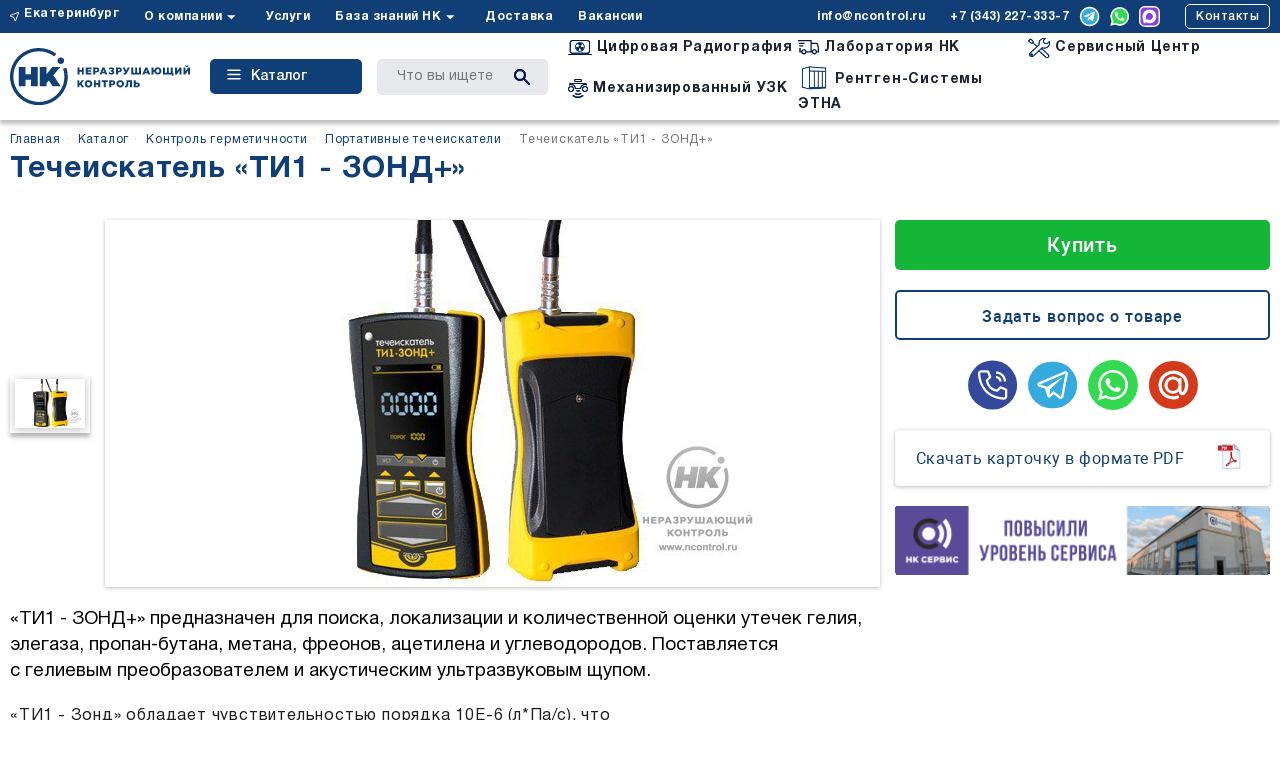

--- FILE ---
content_type: text/html; charset=UTF-8
request_url: https://ncontrol.ru/catalog/kontrol_germetichnosti/portativnye_gelievye_techeiskateli/techeiskatel_ti1_zond
body_size: 51199
content:
<!doctype html>
<html lang="ru">
<head>
            <meta charset="utf-8">
<title>Течеискатель «ТИ1 - ЗОНД+» для контроля герметичности в неразрушающем промышленном контроле</title>

<meta name="description" content="«ТИ1 - ЗОНД+» предназначен для поиска, локализации и количественной оценки утечек гелия, элегаза, пропан-бутана, метана, фреонов, ацетилена и углеводородов. Поставляется с гелиевым преобразователем и акустическим ультразвуковым щупом.">
<meta name="keywords" content="ти1-зонд, контроль, неразрушающий, течеискание">
<meta name="viewport" content="width=device-width">
<meta name="csrf-token" content="oyNBxcFCrrmMVV9pc4oGDIuOfVPYb1EKkg6gH03F">

    
<link rel="canonical" href="https://ncontrol.ru/catalog/kontrol_germetichnosti/portativnye_gelievye_techeiskateli/techeiskatel_ti1_zond"/>

<meta name="twitter:card" content="summary">
<meta name="twitter:site" content="ООО Неразрушающий Контроль">
<meta name="twitter:title" content="Течеискатель «ТИ1 - ЗОНД+» для контроля герметичности в неразрушающем промышленном контроле">
<meta name="twitter:description" content="«ТИ1 - ЗОНД+» предназначен для поиска, локализации и количественной оценки утечек гелия, элегаза, пропан-бутана, метана, фреонов, ацетилена и углеводородов. Поставляется с гелиевым преобразователем и акустическим ультразвуковым щупом.">
<meta name="twitter:image:src" content="https://ncontrol.ru/upload/files/2817/conversions/965f838228f62c3b472ff90247079a73-big.jpg">
<meta name="twitter:domain" content="ncontrol.ru">

<meta property="og:type" content="website">
<meta property="og:title" content="Течеискатель «ТИ1 - ЗОНД+» для контроля герметичности в неразрушающем промышленном контроле">
<meta property="og:description" content="«ТИ1 - ЗОНД+» предназначен для поиска, локализации и количественной оценки утечек гелия, элегаза, пропан-бутана, метана, фреонов, ацетилена и углеводородов. Поставляется с гелиевым преобразователем и акустическим ультразвуковым щупом.">
<meta property="og:image" content="https://ncontrol.ru/upload/files/2817/conversions/965f838228f62c3b472ff90247079a73-big.jpg">
<meta property="og:site_name" content="ООО Неразрушающий Контроль">
<meta property="og:url" content="https://ncontrol.ru/catalog/kontrol_germetichnosti/portativnye_gelievye_techeiskateli/techeiskatel_ti1_zond">
                <link href="//1.cdn.ncontrol.ru/css/normalize.css" rel="stylesheet" type="text/css">
<link href="//2.cdn.ncontrol.ru/css/bootstrap.css" rel="stylesheet" type="text/css">

<link rel="preload" href="//3.cdn.ncontrol.ru/css/slick.css" as="style" onload="this.onload=null;this.rel='stylesheet'" type="text/css">
<link rel="preload" href="//4.cdn.ncontrol.ru/css/slick-theme.css" as="style" onload="this.onload=null;this.rel='stylesheet'" type="text/css">
<link rel="preload" href="//5.cdn.ncontrol.ru/css/ekko-lightbox.css" as="style" onload="this.onload=null;this.rel='stylesheet'" type="text/css">
<link href="//6.cdn.ncontrol.ru/css/style.css?v=1725345528" rel="stylesheet" type="text/css"> 
<link href="//7.cdn.ncontrol.ru/css/lk/style.css?v=1713852472" rel="stylesheet" type="text/css"> 
<link href="//8.cdn.ncontrol.ru/css/lk/nc/color.css?v=1713852472" rel="stylesheet" type="text/css"> 
<link href="//9.cdn.ncontrol.ru/assets/css/style.css?v=1769771140" rel="stylesheet" type="text/css"> 
<link rel="preload" href="//10.cdn.ncontrol.ru/css/OverlayScrollbars.min.css" as="style" onload="this.onload=null;this.rel='stylesheet'" type="text/css">
<link rel="preload" href="//1.cdn.ncontrol.ru/css/lk/lib/toastr/toastr.min.css" as="style" onload="this.onload=null;this.rel='stylesheet'" type="text/css">
<link rel="stylesheet" href="//2.cdn.ncontrol.ru/css/jquery-ui.css">

<link rel="stylesheet" href="//3.cdn.ncontrol.ru/assets/lk/libs/zebra_datepicker/css/zebra_datepicker.min.css" />

<noscript>
    <link href="//4.cdn.ncontrol.ru/css/slick.css" rel="stylesheet" type="text/css">
    <link href="//5.cdn.ncontrol.ru/css/slick-theme.css" rel="stylesheet" type="text/css">
    <link href="//6.cdn.ncontrol.ru/css/ekko-lightbox.css" rel="stylesheet" type="text/css">
    <link href="//7.cdn.ncontrol.ru/css/OverlayScrollbars.min.css" rel="stylesheet" type="text/css">
    <link href="//8.cdn.ncontrol.ru/css/lk/lib/toastr/toastr.min.css" rel="stylesheet" type="text/css">
</noscript>

<meta http-equiv="x-dns-prefetch-control" content="on">
<link rel="dns-prefetch" href="//mc.yandex.ru">


<link rel="dns-prefetch" href="//www.googletagmanager.com">
<link rel="dns-prefetch" href="//googletagmanager.com">
<link rel="dns-prefetch" href="//analytics.alloka.ru">
    <link rel="dns-prefetch" href="//1.cdn.ncontrol.ru"><link rel="dns-prefetch" href="//2.cdn.ncontrol.ru"><link rel="dns-prefetch" href="//3.cdn.ncontrol.ru"><link rel="dns-prefetch" href="//4.cdn.ncontrol.ru"><link rel="dns-prefetch" href="//5.cdn.ncontrol.ru"><link rel="dns-prefetch" href="//6.cdn.ncontrol.ru"><link rel="dns-prefetch" href="//7.cdn.ncontrol.ru"><link rel="dns-prefetch" href="//8.cdn.ncontrol.ru"><link rel="dns-prefetch" href="//9.cdn.ncontrol.ru"><link rel="dns-prefetch" href="//10.cdn.ncontrol.ru"><link rel="dns-prefetch" href="//11.cdn.ncontrol.ru"><link rel="dns-prefetch" href="//12.cdn.ncontrol.ru"><link rel="dns-prefetch" href="//13.cdn.ncontrol.ru"><link rel="dns-prefetch" href="//14.cdn.ncontrol.ru"><link rel="dns-prefetch" href="//15.cdn.ncontrol.ru"><link rel="dns-prefetch" href="//16.cdn.ncontrol.ru"><link rel="dns-prefetch" href="//17.cdn.ncontrol.ru"><link rel="dns-prefetch" href="//18.cdn.ncontrol.ru"><link rel="dns-prefetch" href="//19.cdn.ncontrol.ru"><link rel="dns-prefetch" href="//20.cdn.ncontrol.ru">    <style>
        .load-page {
            background: #FFF;
            z-index:9999;
            width:100%;
            height:100%;
            position: absolute;
        }
    </style>

<link rel="icon" href="//14.cdn.ncontrol.ru/images/design22/favicon/favicon.ico" sizes="any">
<link rel="icon" href="//15.cdn.ncontrol.ru/images/design22/favicon/favicon.svg" type="image/svg+xml">
<link rel="apple-touch-icon" href="/apple-touch-icon.png">
<link rel="manifest" href="//16.cdn.ncontrol.ru/images/design22/favicon/site.webmanifest">
<meta name="theme-color" content="#4a4a4a">
<style>.emerge { opacity: 0; }</style>

<!-- Google Tag Manager -->
<script>(function(w,d,s,l,i){w[l]=w[l]||[];w[l].push({'gtm.start':
new Date().getTime(),event:'gtm.js'});var f=d.getElementsByTagName(s)[0],
j=d.createElement(s),dl=l!='dataLayer'?'&l='+l:'';j.async=true;j.src=
'https://www.googletagmanager.com/gtm.js?id='+i+dl;f.parentNode.insertBefore(j,f);
})(window,document,'script','dataLayer','GTM-NCB5JXM');</script>
<!-- End Google Tag Manager -->                <!--[if lt IE 9]>
<script src="https://oss.maxcdn.com/libs/html5shiv/3.7.0/html5shiv.js"></script>
<script src="https://oss.maxcdn.com/libs/respond.js/1.4.2/respond.min.js"></script>
<![endif]-->            </head>
<body>
    <!-- Google Tag Manager (noscript) -->
<noscript><iframe src="https://www.googletagmanager.com/ns.html?id=GTM-NCB5JXM"
height="0" width="0" style="display:none;visibility:hidden"></iframe></noscript>
<!-- End Google Tag Manager (noscript) -->
<div id="snow-animation"></div>
<header>
                    <div class="load-page"></div>
<!-- Google Tag Manager (noscript) -->
<noscript>
    <iframe src="https://www.googletagmanager.com/ns.html?id=GTM-TJ4FT82"
            height="0" width="0" style="display:none;visibility:hidden"></iframe>
</noscript>
<!-- End Google Tag Manager (noscript) -->

<div class="block-center g-menu-line">
    <div class="block-center-rows-full">
        <div class="general-menu">

            <div class="g-menu-left" id="g-menu-left">
                <ul class="g-menu-rows">
                    <li class="g-h-select-city"><img class="g-menu-location" src="/images/design22/icons/location.svg" alt="Выбор города">
                        <div class="select-city dropdown">
                <a class="city-name" data-toggle="dropdown" href="">Екатеринбург</a>
                <ul class="dropdown-menu">
                                            <li class="active">
                            <a class="select-city-a" href=""
                               data-id="1"
                               data-city="Екатеринбург"
                               data-address="г. Екатеринбург, ул. Фронтовых Бригад, д. 29, подъезд 2"
                               data-email="info@ncontrol.ru"
                               data-phone="+7 343 227-333-7"
                               data-phone_type="многоканальный">
                                Екатеринбург
                            </a>
                        </li>
                                            <li class="">
                            <a class="select-city-a" href=""
                               data-id="2"
                               data-city="Москва"
                               data-address="г. Москва, ул. Щипок, д. 18, стр. 1"
                               data-email="info@ncontrol.ru"
                               data-phone=""
                               data-phone_type="многоканальный">
                                Москва
                            </a>
                        </li>
                                    </ul>
            </div>
                        </li>
                                                            <li class="g-menu-dropdown"  >
                        <a href="/o_kompanii"  >О компании</a><a class="menu-icon-mobile-dr" href="#"><span class="caret-down"></span></a>                                                        <ul class="g-menu-sub">

                                                                <li>
                                    <a href="/o_kompanii" >
                                                                            <span>О нас</span>
                                    </a>
                                </li>
                                                                <li>
                                    <a href="/o_kompanii/sotrudniki" >
                                                                            <span>Сотрудники</span>
                                    </a>
                                </li>
                                                                <li>
                                    <a href="/o_kompanii/stazhirovka" >
                                                                            <span>Стажировка</span>
                                    </a>
                                </li>
                                                                <li>
                                    <a href="/o_kompanii/otzyvy" >
                                                                            <span>Отзывы</span>
                                    </a>
                                </li>
                                                                <li>
                                    <a href="/proizvoditeli" >
                                                                            <span>Партнёры</span>
                                    </a>
                                </li>
                                                            </ul>
                                                    </li>
                                        <li  >
                        <a href="/uslugi"  >Услуги</a>                                                    </li>
                                        <li class="g-menu-dropdown"  >
                        <a href="/blog"  >База знаний НК</a><a class="menu-icon-mobile-dr" href="#"><span class="caret-down"></span></a>                                                        <ul class="g-menu-sub">

                                                                <li>
                                    <a href="/blog/oborudovanie_dlya_attestatsii_laboratorii" >
                                                                            <span>Перечень оборудования ЛНК</span>
                                    </a>
                                </li>
                                                                <li>
                                    <a href="/blog/normativnye_dokumenty" >
                                                                            <span>Нормативные документы</span>
                                    </a>
                                </li>
                                                                <li>
                                    <a href="/blog/azbuka_kontrolya" >
                                                                            <span>Азбука контроля</span>
                                    </a>
                                </li>
                                                                <li>
                                    <a href="/blog/news-industry" >
                                                                            <span>Новости индустрии</span>
                                    </a>
                                </li>
                                                                <li>
                                    <a href="/blog/novosti" >
                                                                            <span>Наши новости</span>
                                    </a>
                                </li>
                                                                <li>
                                    <a href="/blog/payalnik" >
                                                                            <span>Ремонт оборудования</span>
                                    </a>
                                </li>
                                                                <li>
                                    <a href="/blog/v_zone" >
                                                                            <span>В зоне контроля</span>
                                    </a>
                                </li>
                                                                <li>
                                    <a href="/blog/video_reviews" >
                                                                            <span>Видеообзоры на оборудование</span>
                                    </a>
                                </li>
                                                                <li>
                                    <a href="/blog/info" >
                                                                            <span>Статьи</span>
                                    </a>
                                </li>
                                                                <li>
                                    <a href="/blog/cases" >
                                                                            <span>Кейсы</span>
                                    </a>
                                </li>
                                                            </ul>
                                                    </li>
                                        <li  >
                        <a href="/dostavka_i_oplata"  >Доставка</a>                                                    </li>
                                        <li  >
                        <a href="https://rabota.ncontrol.ru" onclick="ym(1271933, 'reachGoal', 'click-vacansy-h'); return true;"   target="_blank" >Вакансии</a>                                                    </li>
                                                    </ul>
            </div>
            <div class="g-menu-right">
                <a class="nk-logo-mini" href="/"><img src="/images/design22/icons/nk-logo-mini.svg"></a>
                <ul>
                    <li class="g-btn-mob-menu">

            </li>
                    <li class="g-m-r-mail"><a href="mailto:info@ncontrol.ru">info@ncontrol.ru</a></li>
                    <li class="g-m-r-tel"><a href="tel:+7 (343) 227-333-7" class="top-phone phone_alloka">+7 (343) 227-333-7</a></li>
                    <li class="icon-soc g-m-r-telegram"><a href="https://t.me/+79126100610" onclick="ym(1271933,'reachGoal','header-click-telegram'); return true;"><img src="/images/design22/icons/header-telega.svg" alt="Неразрущающий контроль в телеграме"></a></li>
                    <li class="icon-soc g-m-r-whatsapp"><a href="https://wa.me/+79126100610" onclick="ym(1271933,'reachGoal','header-click-wa'); return true;"><img src="/images/design22/icons/header-whatsapp.svg" alt="Неразрущающий контроль в вацапе"></a></li>
                    <li class="icon-soc g-m-r-whatsapp"><a href="https://max.ru/u/f9LHodD0cOIwpVIxZKIhgD0P-pNJyGal6yoTorcSqU2Ay2XbYGZRAap2Um8" onclick="ym(1271933,'reachGoal','header-click-max'); return true;"><img src="/images/design22/icons/header-max.svg" alt="Неразрущающий контроль в MAX"></a></li>
                    <li class="g-m-r-contacts"><a class="order-call" href="/kontakty">Контакты</a></li>
                </ul>
            </div>
        </div>
    </div>
</div>
<div class="block-center g-logo-line g-logo-line-new">
    <div class="block-center-rows-full">
        <div class="general-logo general-logo-new  general-logo-new-show-logo ">
            <div class="g-header-left-new">
                                <div class="h-logo-new">
                    <a href="/"><img src="/upload/storage/logo/logo-nk.svg"></a>
                </div>
                            <div class="g-btn-cat">
                <a href="#" class="g-catalog"><span class="cat-line"></span>Каталог</a>

            </div>

            <div class="g-catalog-modal" id="g-catalog-modal">
                <div class="g-cat-rows">
                    <ul>

                        
                            <li class="g-cat-row"><a href="/catalog/rentgenovskiy_kontrol"><img src="/upload/files/5148/ed771d6666b5ea170c0cec557dfe6e92.svg" alt="Рентгеновский контроль"><span>Рентгеновский контроль</span></a>
                                                                <ul class="g-cat-row-childs hide">
                                                                                                                                                <li><a href="/catalog/rentgenovskiy_kontrol/novaia_lineika_rentgenotelevizionnyx_ustanovok_etna"><img src="//20.cdn.ncontrol.ru/upload/files/8553/conversions/b8500d87e68adafd5eea94244576758e-preview.jpg" alt="Рентгенотелевизионные установки и рентгеновские аппараты «ЭТНА»"><span>Рентгенотелевизионные установки и рентгеновские аппараты «ЭТНА»</span></a></li>
                                                                                                                                                <li><a href="/catalog/rentgenovskiy_kontrol/kompleks_cifrovoi_radiografii_cifrakon"><img src="//19.cdn.ncontrol.ru/upload/files/7177/conversions/333231a11782e111f89e30a2e8023746-preview.jpg" alt="Комплекс цифровой радиографии «ЦИФРАКОН»"><span>Комплекс цифровой радиографии «ЦИФРАКОН»</span></a></li>
                                                                                                                                                <li><a href="/catalog/rentgenovskiy_kontrol/rentgenovskie_apparaty"><img src="//20.cdn.ncontrol.ru/upload/files/5150/conversions/dd1071c22973bc57b3901cd12a89cfa7-preview.jpg" alt="Рентгеновские аппараты"><span>Рентгеновские аппараты</span></a></li>
                                                                                                                                                <li><a href="/catalog/rentgenovskiy_kontrol/perenosnoi_kompleks_cifrovoi_radiografii_transkan"><img src="//20.cdn.ncontrol.ru/upload/files/7001/conversions/f6429630a08bb8ac4b2c77920cc375b8-preview.jpg" alt="Переносной комплекс цифровой радиографии «ТРАНСКАН»"><span>Переносной комплекс цифровой радиографии «ТРАНСКАН»</span></a></li>
                                                                                                                                                <li><a href="/catalog/rentgenovskiy_kontrol/ploskopanelnye_detektory"><img src="//19.cdn.ncontrol.ru/upload/files/5162/conversions/5a6f5afb0499c700596e51b273b8fba6-preview.jpg" alt="Плоскопанельные детекторы"><span>Плоскопанельные детекторы</span></a></li>
                                                                                                                                                <li><a href="/catalog/rentgenovskiy_kontrol/rentgenovskie_kroulery"><img src="//18.cdn.ncontrol.ru/upload/files/5164/conversions/c45ad927225fc84d650c7f51f630e02b-preview.jpg" alt="Рентгеновские кроулеры"><span>Рентгеновские кроулеры</span></a></li>
                                                                                                                                                <li><a href="/catalog/rentgenovskiy_kontrol/adaptivnyi_kompleks_cifrovoi_radiografii_cifrakon_1025_a"><img src="//19.cdn.ncontrol.ru/upload/files/8108/conversions/0f349cab4ce32846c904553eb413aff5-preview.jpg" alt="Адаптивный комплекс цифровой радиографии «Цифракон 1025 А»"><span>Адаптивный комплекс цифровой радиографии «Цифракон 1025 А»</span></a></li>
                                                                                                                                                <li><a href="/catalog/rentgenovskiy_kontrol/rentgenovskaya_plenka"><img src="//19.cdn.ncontrol.ru/upload/files/5154/conversions/58aee5ac6d8f5d95a37ae403ae13c029-preview.jpg" alt="Рентгеновская плёнка"><span>Рентгеновская плёнка</span></a></li>
                                                                                                                                                <li><a href="/catalog/rentgenovskiy_kontrol/reaktivy_dlya_obrabotki_rentgenplenki"><img src="//19.cdn.ncontrol.ru/upload/files/5168/conversions/ab26c4a08f24fff41abf196461d94bdb-preview.jpg" alt="Реактивы для обработки рентгенплёнки"><span>Реактивы для обработки рентгенплёнки</span></a></li>
                                                                                                                                                <li><a href="/catalog/rentgenovskiy_kontrol/proyavochnaya_tekhnika_i_aksessuary"><img src="//20.cdn.ncontrol.ru/upload/files/5170/conversions/b7b10c4b588579fe79680301411b178f-preview.jpg" alt="Проявочная техника и аксессуары"><span>Проявочная техника и аксессуары</span></a></li>
                                                                                                                                                <li><a href="/catalog/rentgenovskiy_kontrol/sistemy_otsifrovki_i_arkhivirovaniya_rentgenovskikh_snimkov"><img src="//19.cdn.ncontrol.ru/upload/files/5160/conversions/26073b6bf2d1de6f1b74ec756b92aca3-preview.jpg" alt="Системы оцифровки и архивирования рентгеновских снимков"><span>Системы оцифровки и архивирования рентгеновских снимков</span></a></li>
                                                                                                                                                <li><a href="/catalog/rentgenovskiy_kontrol/usilivayushchie_ekrany"><img src="//19.cdn.ncontrol.ru/upload/files/5166/conversions/0a02c90e78f54b669a3c0b5745e1a8ae-preview.jpg" alt="Усиливающие экраны"><span>Усиливающие экраны</span></a></li>
                                                                                                                                                <li><a href="/catalog/rentgenovskiy_kontrol/sistemy_tsifrovoy_radiografii_s_fosfornymi_plastinami"><img src="//19.cdn.ncontrol.ru/upload/files/5158/conversions/101c211907cbafb66d13d764e9d2ac79-preview.jpg" alt="Системы компьютерной радиографии с фосфорными пластинами"><span>Системы компьютерной радиографии с фосфорными пластинами</span></a></li>
                                                                                                                                                <li><a href="/catalog/rentgenovskiy_kontrol/programmnoe_obespechenie_dlya_kompyuternoy_i_tsifrovoy_radiografii-1"><img src="//19.cdn.ncontrol.ru/upload/files/5527/conversions/ac965974ea508df6e21c9d13eeab2090-preview.jpg" alt="Программное обеспечение для компьютерной и цифровой радиографии"><span>Программное обеспечение для компьютерной и цифровой радиографии</span></a></li>
                                                                                                                                                <li><a href="/catalog/rentgenovskiy_kontrol/rentgenotelevizionnye_ustanovki"><img src="//20.cdn.ncontrol.ru/upload/files/7753/conversions/ad3b58bca36b8f3821e124b5bc919ab3-preview.jpg" alt="Рентгенотелевизионные установки"><span>Рентгенотелевизионные установки</span></a></li>
                                                                                                                                                <li><a href="/catalog/rentgenovskiy_kontrol/poverocnye_ustanovki_gamma_i_neitronnogo_izluceniia"><img src="//18.cdn.ncontrol.ru/upload/files/9028/conversions/a34e69e5c9332e268d059bf8ec960634-preview.jpg" alt="Поверочные установки гамма- и нейтронного излучения"><span>Поверочные установки гамма- и нейтронного излучения</span></a></li>
                                                                                                                                                <li><a href="/catalog/rentgenovskiy_kontrol/negatoskopy"><img src="//18.cdn.ncontrol.ru/upload/files/5259/conversions/aadbc7c9e74c50229ba84dddca4a892f-preview.jpg" alt="Негатоскопы"><span>Негатоскопы</span></a></li>
                                                                                                                                                <li><a href="/catalog/rentgenovskiy_kontrol/svincovye_rentgenovskie_kamery"><img src="//20.cdn.ncontrol.ru/upload/files/5261/conversions/7dcef5970cfe42d5dad1bcd413f94d57-preview.jpg" alt="Свинцовые рентгеновские камеры"><span>Свинцовые рентгеновские камеры</span></a></li>
                                                                                                                                                <li><a href="/catalog/rentgenovskiy_kontrol/rentgenovskie_trubki"><img src="//20.cdn.ncontrol.ru/upload/files/8610/conversions/1590945e681a26954a10b11bf32bbd68-preview.jpg" alt="Рентгеновские трубки"><span>Рентгеновские трубки</span></a></li>
                                                                                                                                                <li><a href="/catalog/rentgenovskiy_kontrol/densitometry"><img src="//19.cdn.ncontrol.ru/upload/files/5266/conversions/63e220893af4fdaf359474b92a772cb4-preview.jpg" alt="Денситометры"><span>Денситометры</span></a></li>
                                                                    </ul>
                                                        
                            <li class="g-cat-row"><a href="/catalog/ultrazvukovoy_kontrol"><img src="/upload/files/5153/5d52c54933cacdcada9eee8c180c253e.svg" alt="Ультразвуковой контроль"><span>Ультразвуковой контроль</span></a>
                                                                <ul class="g-cat-row-childs hide">
                                                                                                                                                <li><a href="/catalog/ultrazvukovoy_kontrol/skaniruyushchie_ustroystva"><img src="//18.cdn.ncontrol.ru/upload/files/7046/conversions/d16c04262476dec60d40c47cc5e64b1d-preview.jpg" alt="Сканеры-дефектоскопы"><span>Сканеры-дефектоскопы</span></a></li>
                                                                                                                                                <li><a href="/catalog/ultrazvukovoy_kontrol/ultrazvukovye_defektoskopy"><img src="//20.cdn.ncontrol.ru/upload/files/5176/conversions/63312092f368f2c3a89d6af9214c1ed6-preview.jpg" alt="Ультразвуковые дефектоскопы"><span>Ультразвуковые дефектоскопы</span></a></li>
                                                                                                                                                <li><a href="/catalog/ultrazvukovoy_kontrol/ultrazvukovye_tolshchinomery"><img src="//18.cdn.ncontrol.ru/upload/files/7048/conversions/9fc8f6675f8e21258e5d093f9c806dc2-preview.jpg" alt="Ультразвуковые толщиномеры"><span>Ультразвуковые толщиномеры</span></a></li>
                                                                                                                                                <li><a href="/catalog/ultrazvukovoy_kontrol/ultrazvukovye_preobrazovateli_firmy_amati_akustika"><img src="//19.cdn.ncontrol.ru/upload/files/5500/conversions/371a0db19520c507e11cdb36128a6e08-preview.jpg" alt="Ультразвуковые преобразователи фирмы «Амати-Акустика»"><span>Ультразвуковые преобразователи фирмы «Амати-Акустика»</span></a></li>
                                                                                                                                                <li><a href="/catalog/ultrazvukovoy_kontrol/standartnye_obraztsy_po_gost_so_kou_2"><img src="//20.cdn.ncontrol.ru/upload/files/5276/conversions/089a45b62f57c699240df72fb1245dbf-preview.jpg" alt="Стандартные образцы по ГОСТ (СО, КОУ-2)"><span>Стандартные образцы по ГОСТ (СО, КОУ-2)</span></a></li>
                                                                                                                                                <li><a href="/catalog/ultrazvukovoy_kontrol/avtomatizirovannye_linii"><img src="//20.cdn.ncontrol.ru/upload/files/5270/conversions/ea3dc39ca0b2f6b5f17abddec1f0e9a4-preview.jpg" alt="Автоматизированные линии"><span>Автоматизированные линии</span></a></li>
                                                                                                                                                <li><a href="/catalog/ultrazvukovoy_kontrol/rolikovye_datchiki_na_fazirovannykh_reshetkakh_far"><img src="//20.cdn.ncontrol.ru/upload/files/5510/conversions/f623a4b5aaab7b143af1b2591ba39e28-preview.jpg" alt="Роликовые датчики на фазированных решётках ФАР"><span>Роликовые датчики на фазированных решётках ФАР</span></a></li>
                                                                                                                                                <li><a href="/catalog/ultrazvukovoy_kontrol/ultrazvukovye_preobrazovateli_sonatest"><img src="//18.cdn.ncontrol.ru/upload/files/5512/conversions/788ed125455e098a3f87b21e75b132e9-preview.jpg" alt="Ультразвуковые преобразователи Sonatest"><span>Ультразвуковые преобразователи Sonatest</span></a></li>
                                                                                                                                                <li><a href="/catalog/ultrazvukovoy_kontrol/ultrazvukovye_preobrazovateli_firmy_fizpribor"><img src="//19.cdn.ncontrol.ru/upload/files/5488/conversions/f873a9dc24a9ffb148ea27bb5e2703b2-preview.jpg" alt="Ультразвуковые преобразователи фирмы «Физприбор»"><span>Ультразвуковые преобразователи фирмы «Физприбор»</span></a></li>
                                                                                                                                                <li><a href="/catalog/ultrazvukovoy_kontrol/ultrazvukovye_preobrazovateli_firmy_aks"><img src="//18.cdn.ncontrol.ru/upload/files/5490/conversions/a5638fea9993f4e323ca7d22fde1c8d3-preview.jpg" alt="Ультразвуковые преобразователи фирмы «АКС»"><span>Ультразвуковые преобразователи фирмы «АКС»</span></a></li>
                                                                                                                                                <li><a href="/catalog/ultrazvukovoy_kontrol/ultrazvukovye_preobrazovateli_olympus"><img src="//20.cdn.ncontrol.ru/upload/files/5492/conversions/f08a4ad1d47dc0ef0bb75404ce58bbc7-preview.jpg" alt="Ультразвуковые преобразователи Olympus"><span>Ультразвуковые преобразователи Olympus</span></a></li>
                                                                                                                                                <li><a href="/catalog/ultrazvukovoy_kontrol/ultrazvukovye_preobrazovateli_krautkramer"><img src="//19.cdn.ncontrol.ru/upload/files/5494/conversions/6c22c06be85f272a4e9676a65bdbc1d6-preview.jpg" alt="Ультразвуковые преобразователи Krautkramer"><span>Ультразвуковые преобразователи Krautkramer</span></a></li>
                                                                                                                                                <li><a href="/catalog/ultrazvukovoy_kontrol/ultrazvukovye_preobrazovateli_firmy_altes"><img src="//18.cdn.ncontrol.ru/upload/files/5496/conversions/169720403d12b31022e93f094a043ea4-preview.jpg" alt="Ультразвуковые преобразователи фирмы «Алтес»"><span>Ультразвуковые преобразователи фирмы «Алтес»</span></a></li>
                                                                                                                                                <li><a href="/catalog/ultrazvukovoy_kontrol/ultrazvukovye_preobrazovateli_serii_sendast"><img src="//20.cdn.ncontrol.ru/upload/files/5498/conversions/706687d17cf4ca1ba350e944174b5f0b-preview.jpg" alt="Ультразвуковые преобразователи серии SENDAST"><span>Ультразвуковые преобразователи серии SENDAST</span></a></li>
                                                                                                                                                <li><a href="/catalog/ultrazvukovoy_kontrol/ultrazvukovye_preobrazovateli_firmy_konstanta_uzk"><img src="//19.cdn.ncontrol.ru/upload/files/5504/conversions/b00ba70e888deaf1ce7dd2a7b63e29b1-preview.jpg" alt="Ультразвуковые преобразователи фирмы «Константа УЗК»"><span>Ультразвуковые преобразователи фирмы «Константа УЗК»</span></a></li>
                                                                                                                                                <li><a href="/catalog/ultrazvukovoy_kontrol/ultrazvukovye_preobrazovateli_firmy_luch"><img src="//18.cdn.ncontrol.ru/upload/files/5506/conversions/d620da96876509a8b36527ec9810f7cd-preview.jpg" alt="Ультразвуковые преобразователи фирмы «Луч»"><span>Ультразвуковые преобразователи фирмы «Луч»</span></a></li>
                                                                                                                                                <li><a href="/catalog/ultrazvukovoy_kontrol/ultrazvukovye_preobrazovateli_firmy_altek"><img src="//18.cdn.ncontrol.ru/upload/files/5508/conversions/03891a3482f4996e0d212cc2b042d2be-preview.jpg" alt="Ультразвуковые преобразователи фирмы «Алтек»"><span>Ультразвуковые преобразователи фирмы «Алтек»</span></a></li>
                                                                                                                                                <li><a href="/catalog/ultrazvukovoy_kontrol/standartnye_obraztsy_predpriyatiya_sop"><img src="//20.cdn.ncontrol.ru/upload/files/5278/conversions/4c70268f5b42eaad368c0ffcf3d90b85-preview.jpg" alt="Стандартные образцы предприятия (СОП)"><span>Стандартные образцы предприятия (СОП)</span></a></li>
                                                                                                                                                <li><a href="/catalog/ultrazvukovoy_kontrol/kabeli_dlya_pep"><img src="//19.cdn.ncontrol.ru/upload/files/5274/conversions/8cf76e0557b6dda96a2694f7ab9c871a-preview.jpg" alt="Кабели для ПЭП"><span>Кабели для ПЭП</span></a></li>
                                                                                                                                                <li><a href="/catalog/ultrazvukovoy_kontrol/gel_dlya_uzk"><img src="//20.cdn.ncontrol.ru/upload/files/5272/conversions/bf64e39bdcebe44e0078680a5b8770b5-preview.jpg" alt="Гель для УЗК"><span>Гель для УЗК</span></a></li>
                                                                    </ul>
                                                        
                            <li class="g-cat-row"><a href="/catalog/analiz_khimicheskogo_sostava_materialov"><img src="/upload/files/5209/3a03ddf719bc3560eb9633b548e4c15e.svg" alt="Анализ химического состава материалов"><span>Анализ химического состава материалов</span></a>
                                                                <ul class="g-cat-row-childs hide">
                                                                                                                                                <li><a href="/catalog/analiz_khimicheskogo_sostava_materialov/rentgenoflyuorestsentnye_portativnye_analizatory"><img src="//19.cdn.ncontrol.ru/upload/files/5576/conversions/034c0ff35eeae54aae41c7576d55d31e-preview.jpg" alt="Рентгенофлюоресцентные портативные анализаторы"><span>Рентгенофлюоресцентные портативные анализаторы</span></a></li>
                                                                                                                                                <li><a href="/catalog/analiz_khimicheskogo_sostava_materialov/rentgenoflyuorestsentnye_statsionarnye_analizatory"><img src="//18.cdn.ncontrol.ru/upload/files/5578/conversions/032b2cc936860b03048302d991c3498f-preview.jpg" alt="Рентгенофлюоресцентные стационарные анализаторы"><span>Рентгенофлюоресцентные стационарные анализаторы</span></a></li>
                                                                                                                                                <li><a href="/catalog/analiz_khimicheskogo_sostava_materialov/optiko_emissionnye_portativnye_spektrometry"><img src="//20.cdn.ncontrol.ru/upload/files/5573/conversions/01a0feeeb6b2644d0a919323ddd8510c-preview.jpg" alt="Оптико-эмиссионные портативные спектрометры"><span>Оптико-эмиссионные портативные спектрометры</span></a></li>
                                                                                                                                                <li><a href="/catalog/analiz_khimicheskogo_sostava_materialov/optiko_emissionnye_statsionarnye_spektrometry"><img src="//19.cdn.ncontrol.ru/upload/files/5580/conversions/5366f1f4ea35446787b40a76d4971b22-preview.jpg" alt="Оптико-эмиссионные стационарные спектрометры"><span>Оптико-эмиссионные стационарные спектрометры</span></a></li>
                                                                                                                                                <li><a href="/catalog/analiz_khimicheskogo_sostava_materialov/stiloskopy"><img src="//20.cdn.ncontrol.ru/upload/files/5210/conversions/22330922f357304e44b0aa8c6d01cf93-preview.jpg" alt="Стилоскопы"><span>Стилоскопы</span></a></li>
                                                                                                        </ul>
                                                        
                            <li class="g-cat-row"><a href="/catalog/magnitoporoshkovyy_kontrol"><img src="/upload/files/5181/12962b1b635c04da67d2f6f5528c1f32.svg" alt="Магнитопорошковый контроль"><span>Магнитопорошковый контроль</span></a>
                                                                <ul class="g-cat-row-childs hide">
                                                                                                                                                <li><a href="/catalog/magnitoporoshkovyy_kontrol/chernye_magnitnye_suspenzii"><img src="//19.cdn.ncontrol.ru/upload/files/5182/conversions/0ce41dc8343b5ddd9bd46a578cbc298e-preview.jpg" alt="Магнитные суспензии"><span>Магнитные суспензии</span></a></li>
                                                                                                                                                <li><a href="/catalog/magnitoporoshkovyy_kontrol/belye_kontrastnye_kraski_laki"><img src="//18.cdn.ncontrol.ru/upload/files/5462/conversions/beea3b62b56b2072761994e643abd656-preview.jpg" alt="Белые контрастные краски (лаки)"><span>Белые контрастные краски (лаки)</span></a></li>
                                                                                                                                                <li><a href="/catalog/magnitoporoshkovyy_kontrol/elektromagnity"><img src="//18.cdn.ncontrol.ru/upload/files/5314/conversions/485b616289c110f1e24c7c16633d04fd-preview.jpg" alt="Электромагниты"><span>Электромагниты</span></a></li>
                                                                                                                                                <li><a href="/catalog/magnitoporoshkovyy_kontrol/magnitnye_poroshki_i_koncentraty"><img src="//20.cdn.ncontrol.ru/upload/files/7050/conversions/0fc4a471dcc000a46e0363b6bcdba2f3-preview.jpg" alt="Магнитные порошки и концентраты"><span>Магнитные порошки и концентраты</span></a></li>
                                                                                                                                                <li><a href="/catalog/magnitoporoshkovyy_kontrol/postoyannye_magnity"><img src="//20.cdn.ncontrol.ru/upload/files/5312/conversions/a06b10a3084171685f06caddf8f2f237-preview.jpg" alt="Постоянные магниты"><span>Постоянные магниты</span></a></li>
                                                                                                                                                <li><a href="/catalog/magnitoporoshkovyy_kontrol/ochistiteli"><img src="//19.cdn.ncontrol.ru/upload/files/5486/conversions/a579c31ec95d5002702800bcec5dd109-preview.jpg" alt="Очистители"><span>Очистители</span></a></li>
                                                                                                                                                <li><a href="/catalog/magnitoporoshkovyy_kontrol/kontrolnye_obraztsy_dlya_mpd"><img src="//19.cdn.ncontrol.ru/upload/files/5320/conversions/02ccd5150cffc39eadc528c2f230d56f-preview.jpg" alt="Контрольные образцы для МПД"><span>Контрольные образцы для МПД</span></a></li>
                                                                                                                                                <li><a href="/catalog/magnitoporoshkovyy_kontrol/magnitoporoshkovye_defektoskopy"><img src="//18.cdn.ncontrol.ru/upload/files/5316/conversions/703d57284e392ed521f7ce949f2d6005-preview.jpg" alt="Магнитопорошковые дефектоскопы"><span>Магнитопорошковые дефектоскопы</span></a></li>
                                                                                                                                                <li><a href="/catalog/magnitoporoshkovyy_kontrol/razmagnichivayushchie_ustroystva_i_ustanovki"><img src="//18.cdn.ncontrol.ru/upload/files/5318/conversions/f47183b72848ff1a07598610422db1c2-preview.jpg" alt="Размагничивающие устройства и установки"><span>Размагничивающие устройства и установки</span></a></li>
                                                                                                                                                <li><a href="/catalog/magnitoporoshkovyy_kontrol/raspyliteli_i_sistemy_raspyleniya-1"><img src="//18.cdn.ncontrol.ru/upload/files/5322/conversions/f2051f4e8c6f291a51a106ecd08cbe98-preview.jpg" alt="Распылители и системы распыления"><span>Распылители и системы распыления</span></a></li>
                                                                                                                                                <li><a href="/catalog/magnitoporoshkovyy_kontrol/miksery_dlya_magnitoporoshkovoy_suspenzii"><img src="//18.cdn.ncontrol.ru/upload/files/5324/conversions/be79aa1bdebeda8e5a463eab69c37fad-preview.jpg" alt="Миксеры для магнитопорошковой суспензии"><span>Миксеры для магнитопорошковой суспензии</span></a></li>
                                                                                                                                                <li><a href="/catalog/magnitoporoshkovyy_kontrol/avtomaticheskie_linii_magnitoporoshkovogo_kontrolya"><img src="//18.cdn.ncontrol.ru/upload/files/5184/conversions/ac2a62fd7f17a1bd0653abbd8620d7a8-preview.jpg" alt="Автоматические линии и стенды магнитопорошкового контроля"><span>Автоматические линии и стенды магнитопорошкового контроля</span></a></li>
                                                                                                                                                <li><a href="/catalog/magnitoporoshkovyy_kontrol/ultrafioletovye_lampy_i_sistemy_osveshcheniya-1"><img src="//18.cdn.ncontrol.ru/upload/files/5543/conversions/fa4633582612ac459444edfa7eae3bb4-preview.jpg" alt="Ультрафиолетовые лампы и системы освещения"><span>Ультрафиолетовые лампы и системы освещения</span></a></li>
                                                                                                                                                <li><a href="/catalog/magnitoporoshkovyy_kontrol/zashchitnye_ochki"><img src="//20.cdn.ncontrol.ru/upload/files/5545/conversions/b2be1c863539fa6dfcd42369f5684e92-preview.jpg" alt="Аксессуары"><span>Аксессуары</span></a></li>
                                                                                                        </ul>
                                                        
                            <li class="g-cat-row"><a href="/catalog/kapillyarnyy_kontrol"><img src="/upload/files/5187/93d27ad3f6ba6eb203e5a91ab42735a0.svg" alt="Капиллярный контроль"><span>Капиллярный контроль</span></a>
                                                                <ul class="g-cat-row-childs hide">
                                                                                                                                                <li><a href="/catalog/kapillyarnyy_kontrol/nabory_klever"><img src="//18.cdn.ncontrol.ru/upload/files/7536/conversions/9e62233de54d4435fd16a744ed0b1d65-preview.jpg" alt="Материалы КЛЕВЕР"><span>Материалы КЛЕВЕР</span></a></li>
                                                                                                                                                <li><a href="/catalog/kapillyarnyy_kontrol/materialy_invoteks"><img src="//19.cdn.ncontrol.ru/upload/files/5482/conversions/e1cdfe9f1d350ad04934df9c17f9f523-preview.jpg" alt="Материалы ИНВОТЕКС"><span>Материалы ИНВОТЕКС</span></a></li>
                                                                                                                                                <li><a href="/catalog/kapillyarnyy_kontrol/nabory_elitest"><img src="//19.cdn.ncontrol.ru/upload/files/5290/conversions/093a07f7c0b5133f4ac48bb9c3f22f0e-preview.jpg" alt="Материалы ЭЛИТЕСТ"><span>Материалы ЭЛИТЕСТ</span></a></li>
                                                                                                                                                <li><a href="/catalog/kapillyarnyy_kontrol/nabory_sherwin"><img src="//19.cdn.ncontrol.ru/upload/files/5284/conversions/29d94e3985a10bb008997e679048de27-preview.jpg" alt="Материалы SHERWIN"><span>Материалы SHERWIN</span></a></li>
                                                                                                                                                <li><a href="/catalog/kapillyarnyy_kontrol/nabory_magnaflux"><img src="//20.cdn.ncontrol.ru/upload/files/5282/conversions/af954ca1d41f1eabbd699b4b46724b6f-preview.jpg" alt="Материалы MAGNAFLUX"><span>Материалы MAGNAFLUX</span></a></li>
                                                                                                                                                <li><a href="/catalog/kapillyarnyy_kontrol/materialy_helling"><img src="//18.cdn.ncontrol.ru/upload/files/5456/conversions/ffbabd76680509a4b265bf7de656615c-preview.jpg" alt="Материалы HELLING"><span>Материалы HELLING</span></a></li>
                                                                                                                                                <li><a href="/catalog/kapillyarnyy_kontrol/materialy_checkmor"><img src="//18.cdn.ncontrol.ru/upload/files/5302/conversions/c047a220f8d391e156c1f3e84be6c5fd-preview.jpg" alt="Материалы Checkmor"><span>Материалы Checkmor</span></a></li>
                                                                                                                                                <li><a href="/catalog/kapillyarnyy_kontrol/materialy_ardrox"><img src="//19.cdn.ncontrol.ru/upload/files/5470/conversions/32a03ccfe376e30cb0a7f869918353e8-preview.jpg" alt="Материалы Ardrox"><span>Материалы Ardrox</span></a></li>
                                                                                                                                                <li><a href="/catalog/kapillyarnyy_kontrol/materialy_pfinder"><img src="//19.cdn.ncontrol.ru/upload/files/5304/conversions/e9a8086281f1d872da420efe46c4422f-preview.jpg" alt="Материалы PFINDER"><span>Материалы PFINDER</span></a></li>
                                                                                                                                                <li><a href="/catalog/kapillyarnyy_kontrol/kontrolnye_obraztsy"><img src="//20.cdn.ncontrol.ru/upload/files/5288/conversions/bbd5d65b8337c6a082b9d3f550b1491f-preview.jpg" alt="Контрольные образцы для КД"><span>Контрольные образцы для КД</span></a></li>
                                                                                                                                                <li><a href="/catalog/kapillyarnyy_kontrol/raspyliteli_i_sistemy_raspyleniya"><img src="//19.cdn.ncontrol.ru/upload/files/7054/conversions/6e54b70c618edf372d7f2581abf84029-preview.jpg" alt="Распылители и системы распыления для КД"><span>Распылители и системы распыления для КД</span></a></li>
                                                                                                                                                <li><a href="/catalog/kapillyarnyy_kontrol/linii_kapillyarnogo_kontrolya"><img src="//19.cdn.ncontrol.ru/upload/files/5296/conversions/8f405e4d210660b6260311ac11c25447-preview.jpg" alt="Линии капиллярного контроля"><span>Линии капиллярного контроля</span></a></li>
                                                                                                                                                <li><a href="/catalog/kapillyarnyy_kontrol/kabiny_kapiliarnogo_kontrolia"><img src="//19.cdn.ncontrol.ru/upload/files/7837/conversions/a1697af2b3a018f16dee3c48d701b0c1-preview.jpg" alt="Кабины капилярного контроля"><span>Кабины капилярного контроля</span></a></li>
                                                                                                                                                <li><a href="/catalog/kapillyarnyy_kontrol/ultrafioletovye_lampy_i_sistemy_osveshcheniya"><img src="//19.cdn.ncontrol.ru/upload/files/5541/conversions/65efe8e9c068b4f44f6efb903903de51-preview.jpg" alt="Ультрафиолетовые лампы и системы освещения"><span>Ультрафиолетовые лампы и системы освещения</span></a></li>
                                                                                                                                                <li><a href="/catalog/kapillyarnyy_kontrol/prinadlezhnosti"><img src="//19.cdn.ncontrol.ru/upload/files/5300/conversions/e55fa63905f6c66a244423f66d39946e-preview.jpg" alt="Принадлежности для КД"><span>Принадлежности для КД</span></a></li>
                                                                                                        </ul>
                                                        
                            <li class="g-cat-row"><a href="/catalog/vizualno_izmeritelnyy_kontrol"><img src="/upload/files/5375/3aececd6240065c14454654b6b32c764.svg" alt="Визуально-измерительный контроль"><span>Визуально-измерительный контроль</span></a>
                                                                <ul class="g-cat-row-childs hide">
                                                                                                                                                <li><a href="/catalog/vizualno_izmeritelnyy_kontrol/nabor_vik"><img src="//20.cdn.ncontrol.ru/upload/files/5376/conversions/0c4761d6a7ea15282c2e19a4b253842d-preview.jpg" alt="Набор ВИК"><span>Набор ВИК</span></a></li>
                                                                                                                                                <li><a href="/catalog/vizualno_izmeritelnyy_kontrol/profilometry_izmeriteli_sherokhovatosti"><img src="//18.cdn.ncontrol.ru/upload/files/5378/conversions/4d24795da96e9a7796cb00064870441a-preview.jpg" alt="Профилометры (измерители шероховатости)"><span>Профилометры (измерители шероховатости)</span></a></li>
                                                                                                                                                <li><a href="/catalog/vizualno_izmeritelnyy_kontrol/obraztsy_mery_sherokhovatosti"><img src="//20.cdn.ncontrol.ru/upload/files/5380/conversions/4754ea2f2b7fec48ad9bee6b400ddd74-preview.jpg" alt="Образцы (меры) шероховатости"><span>Образцы (меры) шероховатости</span></a></li>
                                                                                                                                                <li><a href="/catalog/vizualno_izmeritelnyy_kontrol/dosmotrovye_zerkala"><img src="//20.cdn.ncontrol.ru/upload/files/5382/conversions/c6ed5e5a5bbe04a414a1f5453d180c56-preview.jpg" alt="Досмотровые зеркала"><span>Досмотровые зеркала</span></a></li>
                                                                                                                                                <li><a href="/catalog/vizualno_izmeritelnyy_kontrol/shablony_katetomery_dlya_vik"><img src="//20.cdn.ncontrol.ru/upload/files/5384/conversions/f551f29ff567c0b90820b23b45f4a870-preview.jpg" alt="Шаблоны, катетомеры для ВИК"><span>Шаблоны, катетомеры для ВИК</span></a></li>
                                                                                                                                                <li><a href="/catalog/vizualno_izmeritelnyy_kontrol/prinadlezhnosti_vik"><img src="//20.cdn.ncontrol.ru/upload/files/5539/conversions/fdbfa635a2119c2efb441df8fbd2d3c7-preview.jpg" alt="Принадлежности для визуально-измерительного контроля"><span>Принадлежности для визуально-измерительного контроля</span></a></li>
                                                                                                        </ul>
                                                        
                            <li class="g-cat-row"><a href="/catalog/akustiko_emiscionnyy_kontrol"><img src="/upload/files/5224/a1d83e387b3fab3ad8da0eb01e8aada3.svg" alt="Акустико-эмисcионный контроль"><span>Акустико-эмисcионный контроль</span></a>
                                                                <ul class="g-cat-row-childs hide">
                                                                                                                                                <li><a href="/catalog/akustiko_emiscionnyy_kontrol/ae_sistemy"><img src="//18.cdn.ncontrol.ru/upload/files/5466/conversions/478d63b559bc6cbd5d8ffd18333318b3-preview.jpg" alt="Акустико-эмиссионные системы"><span>Акустико-эмиссионные системы</span></a></li>
                                                                                                                                                <li><a href="/catalog/akustiko_emiscionnyy_kontrol/preobrazovateli_akusticheskoy_emissii"><img src="//18.cdn.ncontrol.ru/upload/files/5468/conversions/fe44526fa475a843b5ca959db4f5a3fe-preview.jpg" alt="Преобразователи акустической эмиссии"><span>Преобразователи акустической эмиссии</span></a></li>
                                                                                                                                                <li><a href="/catalog/akustiko_emiscionnyy_kontrol/portativnoe_oborudovanie"><img src="//18.cdn.ncontrol.ru/upload/files/6860/conversions/6b9f6da4a48645de9a66db3ceb4b1927-preview.jpg" alt="Портативное оборудование"><span>Портативное оборудование</span></a></li>
                                                                                                        </ul>
                                                        
                            <li class="g-cat-row"><a href="/catalog/fiziko_mexaniceskie_ispytaniia"><img src="/upload/files/5252/502df46c70c1370f978aa0a363acd1b2.svg" alt="Физико-механические испытания"><span>Физико-механические испытания</span></a>
                                                                <ul class="g-cat-row-childs hide">
                                                                                                                                                <li><a href="/catalog/fiziko_mexaniceskie_ispytaniia/novaia_lineika_ispytatelnogo_oborudovaniia_evotex"><img src="//18.cdn.ncontrol.ru/upload/files/7133/conversions/7e48e8c37ddf0239ece45b70715061ce-preview.jpg" alt="Новая линейка испытательного оборудования ЭВОТЕХ"><span>Новая линейка испытательного оборудования ЭВОТЕХ</span></a></li>
                                                                                                                                                <li><a href="/catalog/fiziko_mexaniceskie_ispytaniia/mayatnikovye_kopry"><img src="//20.cdn.ncontrol.ru/upload/files/7889/conversions/5c69dec278ba1c86cb896bf271f24918-preview.jpg" alt="Маятниковые копры"><span>Маятниковые копры</span></a></li>
                                                                                                                                                <li><a href="/catalog/fiziko_mexaniceskie_ispytaniia/razryvnye_mashiny"><img src="//18.cdn.ncontrol.ru/upload/files/5410/conversions/ec0a3f7b740cc021d4e9464f96aac8c0-preview.jpg" alt="Статические испытательные машины"><span>Статические испытательные машины</span></a></li>
                                                                                                                                                <li><a href="/catalog/fiziko_mexaniceskie_ispytaniia/ispytatelnye_pressy"><img src="//19.cdn.ncontrol.ru/upload/files/5255/conversions/09ac6ff92a57ef33567cf99db83695c7-preview.jpg" alt="Испытательные прессы"><span>Испытательные прессы</span></a></li>
                                                                                                                                                <li><a href="/catalog/fiziko_mexaniceskie_ispytaniia/vyrubnye_mashiny"><img src="//20.cdn.ncontrol.ru/upload/files/5412/conversions/cc0ad8cb0f15e2c3dc41c0709e89be3a-preview.jpg" alt="Вырубные машины"><span>Вырубные машины</span></a></li>
                                                                                                                                                <li><a href="/catalog/fiziko_mexaniceskie_ispytaniia/klimaticheskie_kamery"><img src="//19.cdn.ncontrol.ru/upload/files/5555/conversions/58db3f6b6f608fb23758250104eb3549-preview.jpg" alt="Климатические камеры"><span>Климатические камеры</span></a></li>
                                                                                                                                                <li><a href="/catalog/fiziko_mexaniceskie_ispytaniia/sistemy_temperaturnykh_ispytaniy"><img src="//19.cdn.ncontrol.ru/upload/files/5414/conversions/48abd6509ba5213627ab1d56e0bf237c-preview.jpg" alt="Системы температурных испытаний"><span>Системы температурных испытаний</span></a></li>
                                                                                                                                                <li><a href="/catalog/fiziko_mexaniceskie_ispytaniia/portativnye_tverdomery"><img src="//18.cdn.ncontrol.ru/upload/files/5336/conversions/3f6b6c59b60b9a10b0fbde3af37769fd-preview.jpg" alt="Портативные твердомеры металлов"><span>Портативные твердомеры металлов</span></a></li>
                                                                                                                                                <li><a href="/catalog/fiziko_mexaniceskie_ispytaniia/statsionarnye_tverdomery"><img src="//19.cdn.ncontrol.ru/upload/files/5338/conversions/dae9e6877a1783d06f795287e193cb0b-preview.jpg" alt="Стационарные твердомеры металлов"><span>Стационарные твердомеры металлов</span></a></li>
                                                                                                                                                <li><a href="/catalog/fiziko_mexaniceskie_ispytaniia/tverdomery_pokrytiy"><img src="//18.cdn.ncontrol.ru/upload/files/5346/conversions/998cf7b32d110cbfaff309e81b00d8a0-preview.jpg" alt="Твердомеры покрытий"><span>Твердомеры покрытий</span></a></li>
                                                                                                                                                <li><a href="/catalog/fiziko_mexaniceskie_ispytaniia/izmeritelnye_mikroskopy"><img src="//19.cdn.ncontrol.ru/upload/files/5553/conversions/12793dc50d903cb01e4e58db3244f636-preview.jpg" alt="Измерительные микроскопы"><span>Измерительные микроскопы</span></a></li>
                                                                                                                                                <li><a href="/catalog/fiziko_mexaniceskie_ispytaniia/programmnoe_obespechenie"><img src="//20.cdn.ncontrol.ru/upload/files/5547/conversions/f89b8d8d9031569c1aa5ce910546c44e-preview.jpg" alt="Программное обеспечение"><span>Программное обеспечение</span></a></li>
                                                                                                                                                <li><a href="/catalog/fiziko_mexaniceskie_ispytaniia/prinadlezhnosti_dlya_ispytaniy"><img src="//18.cdn.ncontrol.ru/upload/files/5257/conversions/79caf20eb49798af3c411761fe578796-preview.jpg" alt="Принадлежности для испытаний"><span>Принадлежности для испытаний</span></a></li>
                                                                                                        </ul>
                                                        
                            <li class="g-cat-row"><a href="/catalog/vikhretokovyy_kontrol"><img src="/upload/files/5203/ce9f0fd53e799135c07391cd3ee9020e.svg" alt="Вихретоковый контроль"><span>Вихретоковый контроль</span></a>
                                                                <ul class="g-cat-row-childs hide">
                                                                                                                                                <li><a href="/catalog/vikhretokovyy_kontrol/vikhretokovye_defektoskopy"><img src="//18.cdn.ncontrol.ru/upload/files/7060/conversions/83b5009e040969ee7b60362ad7426573-preview.jpg" alt="Вихретоковые дефектоскопы"><span>Вихретоковые дефектоскопы</span></a></li>
                                                                                                                                                <li><a href="/catalog/vikhretokovyy_kontrol/treshchinomery"><img src="//20.cdn.ncontrol.ru/upload/files/5354/conversions/860ecedece3517f5f32c9b5e66b62914-preview.jpg" alt="Трещиномеры"><span>Трещиномеры</span></a></li>
                                                                                                                                                <li><a href="/catalog/vikhretokovyy_kontrol/pribory_dlya_izmereniya_elektroprovodnosti"><img src="//18.cdn.ncontrol.ru/upload/files/5518/conversions/ab127f94299965c65a724a131b283901-preview.jpg" alt="Приборы для измерения электропроводности"><span>Приборы для измерения электропроводности</span></a></li>
                                                                                                                                                <li><a href="/catalog/vikhretokovyy_kontrol/kontrolnye_obraztsy-2"><img src="//20.cdn.ncontrol.ru/upload/files/6861/conversions/1ed237cb6a7632659f2d7eb526dc5c4f-preview.jpg" alt="Контрольные образцы для вихретокового контроля"><span>Контрольные образцы для вихретокового контроля</span></a></li>
                                                                                                                                                <li><a href="/catalog/vikhretokovyy_kontrol/avtomatizirovannye_vikhretokovye_sistemy"><img src="//20.cdn.ncontrol.ru/upload/files/7066/conversions/a44f73f23600f2a731e60ceeb5dbacd1-preview.jpg" alt="Автоматизированные вихретоковые системы"><span>Автоматизированные вихретоковые системы</span></a></li>
                                                                                                        </ul>
                                                        
                            <li class="g-cat-row"><a href="/catalog/vizualno_opticheskiy_kontrol"><img src="/upload/files/5389/47668106f6e543c5f9f714a9fd23424f.svg" alt="Визуально-оптический контроль"><span>Визуально-оптический контроль</span></a>
                                                                <ul class="g-cat-row-childs hide">
                                                                                                                                                <li><a href="/catalog/vizualno_opticheskiy_kontrol/videoendoskopy"><img src="//18.cdn.ncontrol.ru/upload/files/5394/conversions/feee4fa8edb977ba2ff90082b32a63cd-preview.jpg" alt="Видеоэндоскопы"><span>Видеоэндоскопы</span></a></li>
                                                                                                                                                <li><a href="/catalog/vizualno_opticheskiy_kontrol/videokroulery"><img src="//18.cdn.ncontrol.ru/upload/files/5396/conversions/827d01bf9aa872181391b3c817c47b46-preview.jpg" alt="Видеокроулеры"><span>Видеокроулеры</span></a></li>
                                                                                                                                                <li><a href="/catalog/vizualno_opticheskiy_kontrol/sistemy_teleinspektsii"><img src="//18.cdn.ncontrol.ru/upload/files/5398/conversions/f6cf75ac55311b02aec569da1f70aa7e-preview.jpg" alt="Системы телеинспекции"><span>Системы телеинспекции</span></a></li>
                                                                                                                                                <li><a href="/catalog/vizualno_opticheskiy_kontrol/fibroskopy_gibkie_optovolokonnye_endoskopy"><img src="//20.cdn.ncontrol.ru/upload/files/5390/conversions/7eb0b36bed6050fb7ad49ea7078e19df-preview.jpg" alt="Фиброскопы (гибкие оптоволоконные эндоскопы)"><span>Фиброскопы (гибкие оптоволоконные эндоскопы)</span></a></li>
                                                                                                                                                <li><a href="/catalog/vizualno_opticheskiy_kontrol/boroskopy_zhestkie_linzovye_endoskopy"><img src="//19.cdn.ncontrol.ru/upload/files/5392/conversions/a7fa9c7431658c389d721e3b0646fec1-preview.jpg" alt="Бороскопы (жёсткие линзовые эндоскопы)"><span>Бороскопы (жёсткие линзовые эндоскопы)</span></a></li>
                                                                                                        </ul>
                                                        
                            <li class="g-cat-row"><a href="/catalog/kontrol_izolyatsii"><img src="/upload/files/5189/00f1565077dbda9ccff5a3eb83640070.svg" alt="Контроль покрытий и изоляции"><span>Контроль покрытий и изоляции</span></a>
                                                                <ul class="g-cat-row-childs hide">
                                                                                                                                                <li><a href="/catalog/kontrol_izolyatsii/elektroiskrovye_defektoskopy"><img src="//18.cdn.ncontrol.ru/upload/files/5192/conversions/b9171dac9bd673450083737978cae980-preview.jpg" alt="Электроискровые дефектоскопы"><span>Электроискровые дефектоскопы</span></a></li>
                                                                                                                                                <li><a href="/catalog/kontrol_izolyatsii/elektrody_k_elektroiskrovym_defektoskopam"><img src="//18.cdn.ncontrol.ru/upload/files/5400/conversions/18ab250b94ade537d4f20bca67f43bf5-preview.jpg" alt="Электроды и принадлежности к электроискровым дефектоскопам"><span>Электроды и принадлежности к электроискровым дефектоскопам</span></a></li>
                                                                                                                                                <li><a href="/catalog/kontrol_izolyatsii/adgezimetry"><img src="//18.cdn.ncontrol.ru/upload/files/5194/conversions/42bb604b7c74cf24259cb312619b69f4-preview.jpg" alt="Адгезиметры"><span>Адгезиметры</span></a></li>
                                                                                                                                                <li><a href="/catalog/kontrol_izolyatsii/tolshchinomery_pokrytiy"><img src="//18.cdn.ncontrol.ru/upload/files/5190/conversions/d580ac764850188124864f1bd5625698-preview.jpg" alt="Толщиномеры покрытий"><span>Толщиномеры покрытий</span></a></li>
                                                                                                                                                <li><a href="/catalog/kontrol_izolyatsii/pribory_dlya_opredeleniya_ustoychivosti_pokrytiya_k_povrezhdeniyu_tsarapaniem"><img src="//19.cdn.ncontrol.ru/upload/files/5448/conversions/d05c9c4e600fa1793c030438c4b87dc3-preview.jpg" alt="Приборы для определения устойчивости покрытия к повреждению царапанием"><span>Приборы для определения устойчивости покрытия к повреждению царапанием</span></a></li>
                                                                                                                                                <li><a href="/catalog/kontrol_izolyatsii/pribory_kontrolya_izolyatsii-1"><img src="//20.cdn.ncontrol.ru/upload/files/5408/conversions/108830c20218e0de5ea2e0f51bc927e5-preview.jpg" alt="Приборы контроля изоляции"><span>Приборы контроля изоляции</span></a></li>
                                                                                                                                                <li><a href="/catalog/kontrol_izolyatsii/nabory_i_prinadlezhnosti_dlya_kontrolya_pokrytiy"><img src="//18.cdn.ncontrol.ru/upload/files/5196/conversions/a01777d2d91cd25e3aaa23efea40f4d6-preview.jpg" alt="Наборы и принадлежности для контроля покрытий"><span>Наборы и принадлежности для контроля покрытий</span></a></li>
                                                                                                                                                <li><a href="/catalog/kontrol_izolyatsii/bleskomery"><img src="//20.cdn.ncontrol.ru/upload/files/5444/conversions/535266f146ec40c6451c6a6c67836533-preview.jpg" alt="Блескомеры"><span>Блескомеры</span></a></li>
                                                                                                                                                <li><a href="/catalog/kontrol_izolyatsii/pribory_dlya_opredeleniya_vremeni_i_stepeni_vysykhaniya"><img src="//18.cdn.ncontrol.ru/upload/files/5446/conversions/b9a10cd937e4e798e70e965eed00c389-preview.jpg" alt="Приборы для определения времени и степени высыхания"><span>Приборы для определения времени и степени высыхания</span></a></li>
                                                                                                                                                <li><a href="/catalog/kontrol_izolyatsii/pribory_dlya_ispytaniya_pokrytiy_na_prochnost_i_elastichnost"><img src="//19.cdn.ncontrol.ru/upload/files/5450/conversions/4b6001dc4231145b54afe21349aad6e4-preview.jpg" alt="Приборы для испытания покрытий на прочность и эластичность"><span>Приборы для испытания покрытий на прочность и эластичность</span></a></li>
                                                                                                                                                <li><a href="/catalog/kontrol_izolyatsii/ustroystva_dlya_kontrolya_smyvaemosti"><img src="//18.cdn.ncontrol.ru/upload/files/5452/conversions/d7d2cae9df03e11f78cbc3e7e643e566-preview.jpg" alt="Устройства для контроля смываемости"><span>Устройства для контроля смываемости</span></a></li>
                                                                                                                                                <li><a href="/catalog/kontrol_izolyatsii/avtomatizirovannye_sistemy_izmereniya_tolshchiny_pokrytiy"><img src="//19.cdn.ncontrol.ru/upload/files/5516/conversions/71d514148a4ce252230757a651aa8da6-preview.jpg" alt="Автоматизированные системы измерения толщины покрытий"><span>Автоматизированные системы измерения толщины покрытий</span></a></li>
                                                                                                        </ul>
                                                        
                            <li class="g-cat-row"><a href="/catalog/mobilnye_laboratorii"><img src="/upload/files/5417/7040cb34ba40cd82e5768dd7a38a2a77.svg" alt="Лаборатории неразрушающего контроля"><span>Лаборатории неразрушающего контроля</span></a>
                                                                <ul class="g-cat-row-childs hide">
                                                                                                                                                <li><a href="/catalog/mobilnye_laboratorii/laboratorii_na_baze_gruzovikov"><img src="//18.cdn.ncontrol.ru/upload/files/7096/conversions/64a6e2beec93fa1363d11a49c4889d80-preview.jpg" alt="Мобильные лаборатории"><span>Мобильные лаборатории</span></a></li>
                                                                                                        </ul>
                                                        
                            <li class="g-cat-row"><a href="/catalog/kontrol_germetichnosti"><img src="/upload/files/5234/20bf0a374a881bbe01f110d15aeedf39.svg" alt="Контроль герметичности"><span>Контроль герметичности</span></a>
                                                                <ul class="g-cat-row-childs hide">
                                                                                                                                                <li><a href="/catalog/kontrol_germetichnosti/mass_spektrometricheskie_gelievye_techeiskateli"><img src="//19.cdn.ncontrol.ru/upload/files/5235/conversions/c1abc72805d348f85a5a6b96a23da11a-preview.jpg" alt="Масс-спектрометрические гелиевые течеискатели"><span>Масс-спектрометрические гелиевые течеискатели</span></a></li>
                                                                                                                                                <li><a href="/catalog/kontrol_germetichnosti/portativnye_gelievye_techeiskateli"><img src="//20.cdn.ncontrol.ru/upload/files/5237/conversions/f268f69d066e9789ea6f8b71988f4e72-preview.jpg" alt="Портативные течеискатели"><span>Портативные течеискатели</span></a></li>
                                                                                                                                                <li><a href="/catalog/kontrol_germetichnosti/vakuumnye_ramki_i_ustanovki"><img src="//20.cdn.ncontrol.ru/upload/files/5406/conversions/169d3b07b3c35c5ef1c6e6f485743924-preview.jpg" alt="Вакуумные рамки и установки"><span>Вакуумные рамки и установки</span></a></li>
                                                                                                        </ul>
                                                        
                            <li class="g-cat-row"><a href="/catalog/teplovizionnyy_kontrol"><img src="/upload/files/5226/d58dc696852ad08a0f4672a72d54f346.svg" alt="Тепловизионный контроль"><span>Тепловизионный контроль</span></a>
                                                                <ul class="g-cat-row-childs hide">
                                                                                                                                                <li><a href="/catalog/teplovizionnyy_kontrol/teplovizory"><img src="//19.cdn.ncontrol.ru/upload/files/5227/conversions/3a92faf6b6d2a51d6dd249ad66a8c528-preview.jpg" alt="Тепловизоры"><span>Тепловизоры</span></a></li>
                                                                                                                                                <li><a href="/catalog/teplovizionnyy_kontrol/kontaktnye_termometry"><img src="//19.cdn.ncontrol.ru/upload/files/5366/conversions/3cbf525a04c631bb96b2beac4844ae82-preview.jpg" alt="Контактные термометры"><span>Контактные термометры</span></a></li>
                                                                                                                                                <li><a href="/catalog/teplovizionnyy_kontrol/pirometry_beskontaktnye_termometry"><img src="//20.cdn.ncontrol.ru/upload/files/5368/conversions/2a9507df19790bdea844eb7501375d36-preview.jpg" alt="Пирометры (бесконтактные термометры)"><span>Пирометры (бесконтактные термометры)</span></a></li>
                                                                                                                                                <li><a href="/catalog/teplovizionnyy_kontrol/promyshlennye_bespilotnye_letayushchie_apparaty"><img src="//20.cdn.ncontrol.ru/upload/files/5535/conversions/7b1cb75f663cfcbec0fc86b8d85cc31f-preview.jpg" alt="Промышленные беспилотные летающие аппараты"><span>Промышленные беспилотные летающие аппараты</span></a></li>
                                                                                                                                                <li><a href="/catalog/teplovizionnyy_kontrol/teplovizory_dlya_bpla"><img src="//19.cdn.ncontrol.ru/upload/files/5537/conversions/dedeb2bfe1176267c235c4a834ae540d-preview.jpg" alt="Тепловизоры для БПЛА"><span>Тепловизоры для БПЛА</span></a></li>
                                                                                                                                                <li><a href="/catalog/teplovizionnyy_kontrol/zondy_datchiki_dlya_kontaktnykh_termometrov"><img src="//20.cdn.ncontrol.ru/upload/files/5370/conversions/c89dc90873e954ba848772127929a5ce-preview.jpg" alt="Зонды (датчики) для контактных термометров"><span>Зонды (датчики) для контактных термометров</span></a></li>
                                                                                                                                                <li><a href="/catalog/teplovizionnyy_kontrol/termokarandashi"><img src="//20.cdn.ncontrol.ru/upload/files/5372/conversions/218b685f66e511c00aaccf275a0a5a0b-preview.jpg" alt="Термокарандаши"><span>Термокарандаши</span></a></li>
                                                                                                        </ul>
                                                        
                            <li class="g-cat-row"><a href="/catalog/akusticheskiy_i_impedansnyy_kontrol"><img src="/upload/files/5481/6c6baf71c04e6785af65bc6e5c5e540c.svg" alt="Акустический и импедансный контроль"><span>Акустический и импедансный контроль</span></a>
                                                                <ul class="g-cat-row-childs hide">
                                                                                                                                                <li><a href="/catalog/akusticheskiy_i_impedansnyy_kontrol/akusticheskie_defektoskopy-1"><img src="//20.cdn.ncontrol.ru/upload/files/5520/conversions/d229678906f031b32c177b30c54b0dff-preview.jpg" alt="Акустические дефектоскопы"><span>Акустические дефектоскопы</span></a></li>
                                                                                                                                                <li><a href="/catalog/akusticheskiy_i_impedansnyy_kontrol/akusticheskaya_diagnostika"><img src="//20.cdn.ncontrol.ru/upload/files/5559/conversions/44e1965dc6fba5d1258c46ca4edbed14-preview.jpg" alt="Акустическая диагностика"><span>Акустическая диагностика</span></a></li>
                                                                                                        </ul>
                                                        
                            <li class="g-cat-row"><a href="/catalog/magnitoinduktsionnyy_kontrol"><img src="/upload/files/5327/f0f8597f908eca328d0d895d70797b25.svg" alt="Магнитоиндукционный контроль"><span>Магнитоиндукционный контроль</span></a>
                                                                <ul class="g-cat-row-childs hide">
                                                                                                                                                <li><a href="/catalog/magnitoinduktsionnyy_kontrol/magnitometry"><img src="//20.cdn.ncontrol.ru/upload/files/5328/conversions/16f5c74b8f184a1fb18dc933b3c94fc8-preview.jpg" alt="Магнитометры (гауссметры, тесламетры)"><span>Магнитометры (гауссметры, тесламетры)</span></a></li>
                                                                                                                                                <li><a href="/catalog/magnitoinduktsionnyy_kontrol/koertsitimetry_strukturoskopy"><img src="//20.cdn.ncontrol.ru/upload/files/5330/conversions/d13af73a65d2ebe4203143264a1bad37-preview.jpg" alt="Коэрцитиметры (структуроскопы)"><span>Коэрцитиметры (структуроскопы)</span></a></li>
                                                                                                                                                <li><a href="/catalog/magnitoinduktsionnyy_kontrol/ferritometry"><img src="//20.cdn.ncontrol.ru/upload/files/5206/conversions/4376bbad57865cee0cc0d4dd36c389d6-preview.jpg" alt="Ферритометры"><span>Ферритометры</span></a></li>
                                                                                                                                                <li><a href="/catalog/magnitoinduktsionnyy_kontrol/izmeriteli_kontsentratsii_napryazheniya"><img src="//19.cdn.ncontrol.ru/upload/files/5332/conversions/0084ab3b871f4845fc38bd2d403051b9-preview.jpg" alt="Измерители концентрации напряжения"><span>Измерители концентрации напряжения</span></a></li>
                                                                                                                                                <li><a href="/catalog/magnitoinduktsionnyy_kontrol/magnitnye_tolshchinomery"><img src="//20.cdn.ncontrol.ru/upload/files/5529/conversions/e6d2ed29e786cc6cf1ba4a72aadc3c58-preview.jpg" alt="Магнитные толщиномеры"><span>Магнитные толщиномеры</span></a></li>
                                                                                                                                                <li><a href="/catalog/magnitoinduktsionnyy_kontrol/sistemy_elektromagnitnoy_defektoskopii"><img src="//19.cdn.ncontrol.ru/upload/files/5531/conversions/530cf13903e0ccc1dc4b1c1668fdc9df-preview.jpg" alt="Системы электромагнитной дефектоскопии"><span>Системы электромагнитной дефектоскопии</span></a></li>
                                                                                                        </ul>
                                                        
                            <li class="g-cat-row"><a href="/catalog/kontrol_podzemnykh_truboprovodov"><img src="/upload/files/5213/aca6b8568d1d41c8029286fea137f8ed.svg" alt="Контроль подземных трубопроводов"><span>Контроль подземных трубопроводов</span></a>
                                                                <ul class="g-cat-row-childs hide">
                                                                                                                                                <li><a href="/catalog/kontrol_podzemnykh_truboprovodov/trassotecheiskateli"><img src="//20.cdn.ncontrol.ru/upload/files/5220/conversions/491dd4abe54d78700208f8d2dff8f23e-preview.jpg" alt="Трассотечеискатели"><span>Трассотечеискатели</span></a></li>
                                                                                                                                                <li><a href="/catalog/kontrol_podzemnykh_truboprovodov/trasso_i_kabeleiskateli"><img src="//18.cdn.ncontrol.ru/upload/files/5218/conversions/ed1437833ec339d0202fedad1c246c24-preview.jpg" alt="Трассо и кабелеискатели"><span>Трассо и кабелеискатели</span></a></li>
                                                                                                                                                <li><a href="/catalog/kontrol_podzemnykh_truboprovodov/akusticheskie_techeiskateli"><img src="//18.cdn.ncontrol.ru/upload/files/5214/conversions/bf121b293dcfe359160d2f94561db5ff-preview.jpg" alt="Акустические течеискатели"><span>Акустические течеискатели</span></a></li>
                                                                                                                                                <li><a href="/catalog/kontrol_podzemnykh_truboprovodov/korrelyatsionnye_techeiskateli"><img src="//19.cdn.ncontrol.ru/upload/files/5216/conversions/d0b3244693f743a542dc6a84b8f5ae22-preview.jpg" alt="Корреляционные течеискатели"><span>Корреляционные течеискатели</span></a></li>
                                                                                                        </ul>
                                                        
                            <li class="g-cat-row"><a href="/catalog/vibrodiagnostika"><img src="/upload/files/5419/80bf6fb909e78c93f473e2e37c0b8ce2.svg" alt="Вибродиагностика"><span>Вибродиагностика</span></a>
                                                                <ul class="g-cat-row-childs hide">
                                                                                                                                                <li><a href="/catalog/vibrodiagnostika/vibrometry"><img src="//20.cdn.ncontrol.ru/upload/files/5420/conversions/06300cf9c42b4360aa6706f85ac4eddc-preview.jpg" alt="Виброметры"><span>Виброметры</span></a></li>
                                                                                                                                                <li><a href="/catalog/vibrodiagnostika/vibroanalizatory"><img src="//19.cdn.ncontrol.ru/upload/files/5422/conversions/60441703f320855b3ba6f631aaaf4fc0-preview.jpg" alt="Виброанализаторы"><span>Виброанализаторы</span></a></li>
                                                                                                                                                <li><a href="/catalog/vibrodiagnostika/statsionarnye_sistemy"><img src="//20.cdn.ncontrol.ru/upload/files/5424/conversions/f8113a9f768c21e85ea1f3966dbff27e-preview.jpg" alt="Стационарные системы"><span>Стационарные системы</span></a></li>
                                                                                                        </ul>
                                                        
                            <li class="g-cat-row"><a href="/catalog/kontrol_v_stroitelstve"><img src="/upload/files/5349/00625f785fa769bf9c18a44803dcf1d8.svg" alt="Контроль в строительстве"><span>Контроль в строительстве</span></a>
                                                                <ul class="g-cat-row-childs hide">
                                                                                                                                                <li><a href="/catalog/kontrol_v_stroitelstve/kontrol_betona"><img src="//18.cdn.ncontrol.ru/upload/files/5350/conversions/24343b37a10af1213c03aa3c091e5dc0-preview.jpg" alt="Приборы для контроля прочности бетона"><span>Приборы для контроля прочности бетона</span></a></li>
                                                                                                                                                <li><a href="/catalog/kontrol_v_stroitelstve/oborudovanie_dlya_ispytaniya_betona_i_tsementa"><img src="//20.cdn.ncontrol.ru/upload/files/5440/conversions/75451b90f8aeeba901480a2ae8d5f934-preview.jpg" alt="Оборудование для испытания бетона и цемента"><span>Оборудование для испытания бетона и цемента</span></a></li>
                                                                                                                                                <li><a href="/catalog/kontrol_v_stroitelstve/ultrazvukovye_defektoskopy_dlya_kontrolya_odnorodnosti_i_prochnosti_betona"><img src="//19.cdn.ncontrol.ru/upload/files/5436/conversions/23b4d96a4c131fd46afdc1ca095a0df4-preview.jpg" alt="Ультразвуковые дефектоскопы для контроля однородности и прочности бетона"><span>Ультразвуковые дефектоскопы для контроля однородности и прочности бетона</span></a></li>
                                                                                                                                                <li><a href="/catalog/kontrol_v_stroitelstve/oborudovanie_dlya_poiska_i_kontrolya_armatury_v_betone"><img src="//18.cdn.ncontrol.ru/upload/files/5438/conversions/93507bacc01d698cfb41b41d34bb9d91-preview.jpg" alt="Оборудование для поиска и контроля арматуры в бетоне"><span>Оборудование для поиска и контроля арматуры в бетоне</span></a></li>
                                                                                                                                                <li><a href="/catalog/kontrol_v_stroitelstve/pribory_diagnostiki_svay"><img src="//19.cdn.ncontrol.ru/upload/files/5442/conversions/032b2cc936860b03048302d991c3498f-preview.jpg" alt="Приборы диагностики свай"><span>Приборы диагностики свай</span></a></li>
                                                                                                                                                <li><a href="/catalog/kontrol_v_stroitelstve/plotnomery_grunta_neftebituma_asfaltobetona"><img src="//20.cdn.ncontrol.ru/upload/files/5352/conversions/2cbc99e75adc5c3b5f83daf9bd79cedd-preview.jpg" alt="Плотномеры грунта, нефтебитума, асфальтобетона"><span>Плотномеры грунта, нефтебитума, асфальтобетона</span></a></li>
                                                                                                                                                <li><a href="/catalog/kontrol_v_stroitelstve/prinadlezhnosti-1"><img src="//18.cdn.ncontrol.ru/upload/files/5484/conversions/22dabc5cca94ea248023deaf5d260b29-preview.jpg" alt="Принадлежности"><span>Принадлежности</span></a></li>
                                                                                                        </ul>
                                                        
                            <li class="g-cat-row"><a href="/catalog/kontrol_parametrov_okruzhayushchey_sredy"><img src="/upload/files/5359/555d7fac24e8cd7d695b795aeb43e088.svg" alt="Контроль параметров окружающей среды"><span>Контроль параметров окружающей среды</span></a>
                                                                <ul class="g-cat-row-childs hide">
                                                                                                                                                <li><a href="/catalog/kontrol_parametrov_okruzhayushchey_sredy/lyuksmetry_izmeriteli_osveshchennosti"><img src="//20.cdn.ncontrol.ru/upload/files/5386/conversions/22bcfe533623750b8604c4cc5b6b7997-preview.jpg" alt="Люксметры (измерители освещённости)"><span>Люксметры (измерители освещённости)</span></a></li>
                                                                                                                                                <li><a href="/catalog/kontrol_parametrov_okruzhayushchey_sredy/shumomery"><img src="//20.cdn.ncontrol.ru/upload/files/5364/conversions/2ae752e40db2d282fece595015e45faa-preview.jpg" alt="Шумомеры"><span>Шумомеры</span></a></li>
                                                                                                                                                <li><a href="/catalog/kontrol_parametrov_okruzhayushchey_sredy/gigrometry"><img src="//19.cdn.ncontrol.ru/upload/files/5362/conversions/598c3b52e61e52bd03cc599ac84ff154-preview.jpg" alt="Гигрометры"><span>Гигрометры</span></a></li>
                                                                                                                                                <li><a href="/catalog/kontrol_parametrov_okruzhayushchey_sredy/termoanemometry"><img src="//18.cdn.ncontrol.ru/upload/files/5360/conversions/d543063692c08b4df217f0c450c63886-preview.jpg" alt="Термоанемометры"><span>Термоанемометры</span></a></li>
                                                                                                        </ul>
                                                        
                            <li class="g-cat-row"><a href="/catalog/raznoe"><img src="/upload/files/7169/885945e6db8e9a8eec8c23e599d6aaf5.svg" alt="Разное"><span>Разное</span></a>
                                                                <ul class="g-cat-row-childs hide">
                                                                                                                                                <li><a href="/catalog/raznoe/pechatnaya_produktsiya"><img src="//18.cdn.ncontrol.ru/upload/files/5563/conversions/e9bcbf60a679cf2ddec0f89d00eac3ac-preview.jpg" alt="Печатная продукция"><span>Печатная продукция</span></a></li>
                                                                                                                                                <li><a href="/catalog/raznoe/stabilizator_napriazeniia"><img src="//19.cdn.ncontrol.ru/upload/files/5606/conversions/a492f19369fea9cc2a4c478f3e309205-preview.jpg" alt="Дополнительное электрооборудование"><span>Дополнительное электрооборудование</span></a></li>
                                                                                                        </ul>
                                                        
                            <li class="g-cat-row"><a href="/catalog/programmnoe_obespecenie"><img src="/upload/files/8366/8028356952d9b9038183225f0a4d53e1.svg" alt="Программное обеспечение"><span>Программное обеспечение</span></a>
                                                                <ul class="g-cat-row-childs hide">
                                                                                                                                                <li><a href="/catalog/programmnoe_obespecenie/programmnoe_obespecenie_disoft"><img src="//20.cdn.ncontrol.ru/upload/files/8371/conversions/0579314ea647d71323dc1b7726b22673-preview.jpg" alt="Программное обеспечение Дисофт"><span>Программное обеспечение Дисофт</span></a></li>
                                                                                                        </ul>
                                                                            </ul>
                </div>
                <div class="g-cat-childs" id="g-cat-childs">

                </div>
            </div>
            <div class="g-search  search-logo-show ">
                <form class="search-top" method="GET" action="/search">
                    <input name="search_text" type="search" class="" placeholder="Что вы ищете?" autocomplete="off">
                    <button type="submit" class="btn btn-search"></button>
                </form>
            </div>
        </div>

            <div class="g-uslugi-new">
                <ul>
                                                        <li ><a href="/catalog/rentgenovskiy_kontrol/ploskopanelnye_detektory/kompleks_tsifrovoy_radiografii_tsifrakon?count_link=main"><img src="/upload/storage/icon/icon_svg/cifra.svg" alt=""><span>Цифровая Радиография</span></a></li>
                                        <li ><a href="/uslugi/laboratoriya_nk?count_link=main"><img src="/upload/storage/icon/icon_svg/lab_new.svg" alt=""><span>Лаборатория НК</span></a></li>
                                        <li ><a href="/uslugi/servisnyy_tsentr?count_link=main"><img src="/upload/storage/icon/icon_svg/service.svg" alt=""><span>Сервисный центр</span></a></li>
                                        <li ><a href="https://ncontrol.ru/catalog/ultrazvukovoy_kontrol/skaniruyushchie_ustroystva"><img src="/upload/storage/icon/icon_svg/meh-uzk.svg" alt=""><span>Механизированный УЗК</span></a></li>
                                        <li ><a href="/catalog/rentgenovskiy_kontrol/novaia_lineika_rentgenotelevizionnyx_ustanovok_etna?count_link=main"><img src="/upload/storage/icon/icon_svg/etna.svg" alt=""><span>Рентген-Системы ЭТНА</span></a></li>
                                        <li ><a href="/catalog/fiziko_mexaniceskie_ispytaniia/novaia_lineika_ispytatelnogo_oborudovaniia_evotex"><img src="/upload/storage/icon/icon_svg/evoteh.svg" alt=""><span>Оборудование ЭВОТЕХ</span></a></li>
                                                </ul>
            </div>
            <div class="g-lk-rows">
            
                 <img class="header-ng-s" src="/images/design22/ng/ng-s.gif">
            </div>
            <!--<div class="g-lk-rows-ng">
            <img class="header-ng-s" src="/images/design22/ng/ng-s.gif">
            </div> -->


        </div>
    </div>
</div>

<div class="h-menu-mobile-new hide" id="g-menu-mobile-new">
    <ul>
        <li><a href="/">Главная</a></li>
                                                <li class="g-menu-dropdown-new"  >
                        <a href="/o_kompanii"  >О компании</a>                                                        <ul class="g-menu-sub-new hide">

                                                                <li>
                                    <a href="/o_kompanii" >
                                                                            <span>О нас</span>
                                    </a>
                                </li>
                                                                <li>
                                    <a href="/o_kompanii/sotrudniki" >
                                                                            <span>Сотрудники</span>
                                    </a>
                                </li>
                                                                <li>
                                    <a href="/o_kompanii/stazhirovka" >
                                                                            <span>Стажировка</span>
                                    </a>
                                </li>
                                                                <li>
                                    <a href="/o_kompanii/otzyvy" >
                                                                            <span>Отзывы</span>
                                    </a>
                                </li>
                                                                <li>
                                    <a href="/proizvoditeli" >
                                                                            <span>Партнёры</span>
                                    </a>
                                </li>
                                                            </ul>
                                                    </li>
                                        <li  >
                        <a href="/uslugi"  >Услуги</a>                                                    </li>
                                        <li class="g-menu-dropdown-new"  >
                        <a href="/blog"  >База знаний НК</a>                                                        <ul class="g-menu-sub-new hide">

                                                                <li>
                                    <a href="/blog/oborudovanie_dlya_attestatsii_laboratorii" >
                                                                            <span>Перечень оборудования ЛНК</span>
                                    </a>
                                </li>
                                                                <li>
                                    <a href="/blog/normativnye_dokumenty" >
                                                                            <span>Нормативные документы</span>
                                    </a>
                                </li>
                                                                <li>
                                    <a href="/blog/azbuka_kontrolya" >
                                                                            <span>Азбука контроля</span>
                                    </a>
                                </li>
                                                                <li>
                                    <a href="/blog/news-industry" >
                                                                            <span>Новости индустрии</span>
                                    </a>
                                </li>
                                                                <li>
                                    <a href="/blog/novosti" >
                                                                            <span>Наши новости</span>
                                    </a>
                                </li>
                                                                <li>
                                    <a href="/blog/payalnik" >
                                                                            <span>Ремонт оборудования</span>
                                    </a>
                                </li>
                                                                <li>
                                    <a href="/blog/v_zone" >
                                                                            <span>В зоне контроля</span>
                                    </a>
                                </li>
                                                                <li>
                                    <a href="/blog/video_reviews" >
                                                                            <span>Видеообзоры на оборудование</span>
                                    </a>
                                </li>
                                                                <li>
                                    <a href="/blog/info" >
                                                                            <span>Статьи</span>
                                    </a>
                                </li>
                                                                <li>
                                    <a href="/blog/cases" >
                                                                            <span>Кейсы</span>
                                    </a>
                                </li>
                                                            </ul>
                                                    </li>
                                        <li  >
                        <a href="/dostavka_i_oplata"  >Доставка</a>                                                    </li>
                                        <li  >
                        <a href="https://rabota.ncontrol.ru" onclick="ym(1271933, 'reachGoal', 'click-vacansy-h'); return true;"   target="_blank" >Вакансии</a>                                                    </li>
                                    
    </ul>
    <ul class="h-menu-uslugi-new">
                                <li ><a href="/catalog/rentgenovskiy_kontrol/ploskopanelnye_detektory/kompleks_tsifrovoy_radiografii_tsifrakon?count_link=main"><span>Цифровая Радиография</span></a></li>
                        <li ><a href="/uslugi/laboratoriya_nk?count_link=main"><span>Лаборатория НК</span></a></li>
                        <li ><a href="/uslugi/servisnyy_tsentr?count_link=main"><span>Сервисный центр</span></a></li>
                        <li ><a href="https://ncontrol.ru/catalog/ultrazvukovoy_kontrol/skaniruyushchie_ustroystva"><span>Механизированный УЗК</span></a></li>
                        <li ><a href="/catalog/rentgenovskiy_kontrol/novaia_lineika_rentgenotelevizionnyx_ustanovok_etna?count_link=main"><span>Рентген-Системы ЭТНА</span></a></li>
                        <li ><a href="/catalog/fiziko_mexaniceskie_ispytaniia/novaia_lineika_ispytatelnogo_oborudovaniia_evotex"><span>Оборудование ЭВОТЕХ</span></a></li>
                        </ul>
</div>
<div class="h-menu-mobile-new-bkg hide"></div>
 
            </header>
<div class="block-center page-item">
    <div class="block-center-rows" itemscope itemtype="http://schema.org/Product">
    <ol class="breadcrumb-new"  itemscope itemtype="http://schema.org/BreadcrumbList">
                                    <li itemprop="itemListElement"
                itemscope itemtype="http://schema.org/ListItem">
                    <a itemprop="item" href="https://ncontrol.ru">
                        <span itemprop="name">Главная</span>
                        <meta itemprop="position" content="1">
                    </a>
                 
                </li>
                                                <li class="dropdown" itemprop="itemListElement"
                itemscope itemtype="http://schema.org/ListItem">
                    <a itemprop="item" href="https://ncontrol.ru/catalog">
                        <span itemprop="name">Каталог</span>
                        <meta itemprop="position" content="2">
                    </a>
                 
                </li>
                                                <li class="dropdown" itemprop="itemListElement"
                itemscope itemtype="http://schema.org/ListItem">
                    <a itemprop="item" href="https://ncontrol.ru/catalog/kontrol_germetichnosti">
                        <span itemprop="name">Контроль герметичности</span>
                        <meta itemprop="position" content="3">
                    </a>
                 
                </li>
                                                <li class="dropdown" itemprop="itemListElement"
                itemscope itemtype="http://schema.org/ListItem">
                    <a itemprop="item" href="https://ncontrol.ru/catalog/kontrol_germetichnosti/portativnye_gelievye_techeiskateli">
                        <span itemprop="name">Портативные течеискатели</span>
                        <meta itemprop="position" content="4">
                    </a>
                 
                </li>
                                                <li class="active" itemprop="itemListElement"
                itemscope itemtype="http://schema.org/ListItem">
                    <a itemprop="item" href="https://ncontrol.ru/catalog/kontrol_germetichnosti/portativnye_gelievye_techeiskateli/techeiskatel_ti1_zond">
                        <span itemprop="name">Течеискатель «ТИ1 - ЗОНД+»</span>
                        <meta itemprop="position" content="5">
                    </a>
                </li>
                        </ol>
    <div class="contact-h"><h1 itemprop="name">Течеискатель «ТИ1 - ЗОНД+»</h1></div>
    <div class="block-item-content">
        <div class="block-item-desc" id="block-item-desc">

                        <div class="block-item-gallery">
                <div class="block-item-gallery-rows">
                                                            <img   class="active"  src="//20.cdn.ncontrol.ru//upload/files/2816/conversions/965f838228f62c3b472ff90247079a73-medium.jpg"
                         alt="Течеискатель «ТИ1 - ЗОНД+» [фото №1]" data-big=" /upload/files/2816/conversions/965f838228f62c3b472ff90247079a73-big.jpg ">
                                                        </div>
                <div class="block-item-gallery-row  ">
                    <img src="//18.cdn.ncontrol.ru//upload/files/2816/conversions/965f838228f62c3b472ff90247079a73-big.jpg" alt="Течеискатель «ТИ1 - ЗОНД+» [фото №1]" id="item-gallery-general-img" >
                                   </div>
            </div>

                                                <img src="https://ncontrol.ru/upload/files/2816/conversions/965f838228f62c3b472ff90247079a73-maximum.jpg" itemprop="image" class="hide">
                            <div class="block-item-buy-mobile">
                <div class="block-item-buy-rows">
                                <div class="item-buy" data-modal="1" data-comment="Прошу выслать коммерческое предложение на Течеискатель «ТИ1 - ЗОНД+»" data-item_name="Течеискатель «ТИ1 - ЗОНД+»">Купить</div>
                <div class="item-feedback" data-modal="2">Задать вопрос о товаре</div><a class="item-feedback item-feedback-mobile" href="tel:+7 (343) 227-333-7"><span>Задать вопрос о товаре</span><img src="/images/design22/item/phone.svg" alt="Позвонить нам"></a>
                               
                    <div itemprop="offers" itemscope itemtype="http://schema.org/Offer">
                        <meta itemprop="price" content="0">
                        <meta itemprop="priceCurrency" content="RUB">
                        <link itemprop="availability" href="http://schema.org/PreOrder" />
                    </div>
                <div class="item-feedback-social">
                    <a href="tel:+7 (343) 227-333-7" onclick="ym(1271933,'reachGoal','product-click-tel'); return true;"><img src="/images/design22/item/phone.svg" alt="Позвонить нам"></a>
                    <a href="https://t.me/+79126100610" onclick="ym(1271933,'reachGoal','product-click-telegram'); return true;"><img src="/images/design22/item/telega.svg" alt="Связаться с нами в Telegram"></a>
                    <a href="https://wa.me/+79126100610" onclick="ym(1271933,'reachGoal','product-click-wa'); return true;"><img src="/images/design22/item/wa.svg" alt="Связаться с нами в WhatsApp"></a>
                    <a href="mailto:info@ncontrol.ru" onclick="ym(1271933,'reachGoal','product-click-email'); return true;"><img src="/images/design22/item/email.svg" alt="Написать нам на почту"></a>
                </div>
            </div>

            </div>
            <div class="block-item-text-short">
                <p><span style="color:#000000;"><span style="font-size:14pt;">«ТИ1 - ЗОНД+» предназначен для поиска, локализации и количественной оценки утечек гелия, элегаза, пропан-бутана, метана, фреонов, ацетилена и углеводородов. Поставляется с&nbsp;гелиевым преобразователем и акустическим ультразвуковым щупом.</span></span></p>
            </div>
            <div class="block-item-text-start">
                                <div class="block-item-text-start-rows">
                    <div class="block-item-text-start-row-left"><p>«ТИ1 -&nbsp;Зонд» обладает чувствительностью порядка 10Е-6 (л*Па/с), что позволяет применять его для поиска таких малых утечек, которые не могут быть выявлены обмыливанием.</p></div>
                    <div class="block-item-text-start-row-right">
                        <div>&nbsp;</div><div><p><strong><span style="color: #51a7e8;"> <span style="font-family: impact, sans-serif; font-size: 36pt;"> 10Е-6</span> <span style="font-size: 18pt;">л*Па/с</span><span style="font-size: 8pt;"><br></span></span></strong>Уровень чувствительности</p></div>
                    </div>
                </div>
                                            </div>
            <div class="par-out par-out-pdf col-md-12" data-par-id="pdf" id="head-pdf"><div class="par-out-pdf-h"><img src="/images/design22/icons/pdf_icon.png"><h2>Документы в PDF</h2></div><img src="/images/design22/icons/par-open.svg" class="par-open-icon"></div>
                <div class="par-text par-text-pdf" id="par-pdf">
                    <div class="block-item-pdf-rows">
                <div class="block-item-pdf-row">
                            <a href="/getpdf?item=1085" class="" rel="nofollow">
                                <span>Скачать карточку в формате PDF</span><img src="/images/design22/icons/pdf_icon.png">
                            </a>
                        </div>
                             </div>                </div>
            <div class="block-item-text" itemprop="description">
                <div class="par-out" data-par-id="2" id="head-2"><h2>Преимущества</h2><img src="/images/design22/icons/par-open.svg" class="par-open-icon"/></div><div class="par-text" id="par-2"><p>Благодаря дифференциальной схеме щупа, который состоит из измерительного и опорного каналов, «ТИ1 -Зонд» может работать в загазованном помещении, сигнализируя о наличии течи только в непосредственной близости от нее.</p><p>Кроме того, дифференциальная схема позволяет отстраиваться от таких мешающих факторов, как масляные пятна, повышенная влажность общая загазованность помещения и т.п.</p></div><div class="par-out" data-par-id="3" id="head-3"><h2>Типы преобразователей</h2><img src="/images/design22/icons/par-open.svg" class="par-open-icon"/></div><div class="par-text" id="par-3"><div class="col-xs-10 col-md-5"><ul><li>Ультразвуковой щуп предназначен для поиска утечек по принципу регистрации звуковых колебаний излучаемых потоком газа вытекающего из объекта контроля.<br />Работает на основе акустического метода.</li></ul></div><div class="col-xs-10 col-md-5"><ul><li>Гелиевый щуп предназначен для поиска утечек газов со скоростью звука отличной от скорости звука воздуха. Работает на основе звукорезонансного метода.</li></ul></div></div><div class="par-out" data-par-id="4" id="head-4"><h2>Области применения</h2><img src="/images/design22/icons/par-open.svg" class="par-open-icon"/></div><div class="par-text" id="par-4"><div class="col-xs-10 col-md-5"><ul><li>проверка целостности корпусов РЭ аппаратуры в т.ч. рентгеновских аппаратов;</li><li>проверка целостности упаковки пищевых продуктов, лекарственных средств;</li><li>проверка качества сварных швов, герметичности вакуумных соединений</li><li>поиск течей в затворах, насосах;</li></ul></div><div class="col-xs-10 col-md-5"><ul><li>тестирование систем автомобилей: тормозная, топливная, АБС, кондиционирования;</li><li>контроль герметичности вакуумных и пневматических систем;</li><li>локализация течей в крупногабаритных объектах.</li></ul></div></div><div class="par-out" data-par-id="5" id="head-5"><h2>Комплектация</h2><img src="/images/design22/icons/par-open.svg" class="par-open-icon"/></div><div class="par-text" id="par-5"><div class="col-xs-10 col-md-5"><ul><li>электронный блок с аккумуляторами;</li><li>ультразвуковой акустический преобразователь;</li><li>гелиевый преобразователь;</li><li>зарядное устройство;</li></ul></div><div class="col-xs-10 col-md-5"><ul><li>эксплуатационная документация;</li><li>сумка для переноск;</li><li>наушники.</li></ul></div></div><div class="par-out" data-par-id="6" id="head-6"><h2>Технические характеристики электронного блока</h2><img src="/images/design22/icons/par-open.svg" class="par-open-icon"/></div><div class="par-text" id="par-6"><figure class="table"><table class="table table-striped"><tbody><tr><th width="213">Габаритные размеры электронного блока</th><td width="213">159 х 77 х 33 мм</td></tr><tr><th width="213">Масса электронного блока</th><td width="213">0,35 кг</td></tr><tr><th width="213">Пылевлагозащитное исполнение</th><td width="213">IP65 , корпус изABSпластика</td></tr><tr><th width="213">Дисплей</th><td width="213">320х240 точек ЖК Цветной</td></tr><tr><th width="213">Разъемы подключения преобразователей</th><td width="213">LEMO 1B</td></tr><tr><th width="213">Модернизированная конструкция преобразователей</th><td width="213">да</td></tr><tr><th width="213">Питание</th><td width="213">NiMHаккумуляторы или батарейки АА / сеть 220В</td></tr><tr><th width="213">Встроенное зарядное устройство</th><td width="213">да</td></tr><tr><th width="213">Сохранение результатов контроля в памяти прибора</th><td width="213">да (опционально)</td></tr><tr><th width="213">Подключение к ПК</th><td width="213">да (опционально)</td></tr></tbody></table></figure</figure></div><div class="par-out" data-par-id="7" id="head-7"><h2>Технические характеристики течеискателя с гелиевым преобразователем</h2><img src="/images/design22/icons/par-open.svg" class="par-open-icon"/></div><div class="par-text" id="par-7"><figure class="table"><table class="table table-striped"><tbody><tr><th width="303">Чувствительность течеискателя</th><td width="375">≤1·10-6 м3· Па/с, устойчивая работа в условиях загазованности, слабая зависимость от влажности</td></tr><tr><th width="303">Время выхода на режим течеискателя</th><td width="375">≤1 минуты</td></tr><tr><th width="303">Масса течеискателя</th><td width="375">0.3 кг (≤1 кг в упаковке)</td></tr><tr><th width="303">Габариты электронного блока</th><td width="375">160 х 88 х 34 мм</td></tr><tr><th width="303">Пробный газ</th><td width="375">Гелий</td></tr><tr><th width="303">Количество дополнительных пробных газов</th><td width="375">Любые газы, отличающиеся по скорости звука от воздуха</td></tr><tr><th width="303">Постоянная времени течеискателя</th><td width="375">≤1 с</td></tr><tr><th width="303">Длина зондовой части щупа</th><td width="375">1 м</td></tr><tr><th width="303">Проверка нижнего порога чувствительности</th><td width="375">Калиброванная контрольная течь диффузионного типа «КТ-1»(СДОС 07-2012)</td></tr><tr><th width="303">Световая, звуковая и цифровая индикация утечек</th><td width="375">+</td></tr><tr><th width="303">Время непрерывной работы от аккумуляторов</th><td width="375">Не менее 5 часов</td></tr></tbody></table></figure</figure></div><div class="par-out" data-par-id="8" id="head-8"><h2>Технические характеристики течеискателя с акустическим ультразвуковым щупом</h2><img src="/images/design22/icons/par-open.svg" class="par-open-icon"/></div><div class="par-text" id="par-8"><figure class="table"><table class="table table-striped"><tbody><tr><th width="341">Частотный диапазон, кГц</th><td width="356">37 – 44</td></tr><tr><th width="341">Пробный газ</th><td width="356">Воздух, азот, гелий и т.д.</td></tr><tr><th width="341">Дистанция обнаружения утечки газа, м</th><td width="356">до 40 м</td></tr><tr><th width="341">Масса щупа, кг·без параболического усилителя·с параболическим усилителем</th><td width="356">0,10,25</td></tr><tr><th width="341">Габариты щупа, мм·без параболического усилителя·с параболическим усилителем</th><td width="356">60х30х23230х400х90</td></tr><tr><th width="341">Проверка нижнего порога чувствительности</th><td width="356">Калиброванная контрольная течь «КТ-2 АКУСТИКА» - контрольный образец (СДОС 09-2014)</td></tr><tr><th width="341">Длина зондовой части щупа, м·без параболического усилителя·с параболическим усилителем</th><td width="356">11</td></tr><tr><th width="341">Наличие лазерного целеуказателя течи</th><td width="356">Да</td></tr></tbody></table></figure></div>
            </div>
            <div class="block-items-additionally">
                                        
                        </div>
        </div>
        <div class="block-item-right-menu">
            <div class="block-item-buy-rows">
                                <div class="item-buy" data-modal="1" data-comment="Прошу выслать коммерческое предложение на Течеискатель «ТИ1 - ЗОНД+»" data-item_name="Течеискатель «ТИ1 - ЗОНД+»">Купить</div>
                <div class="item-feedback" data-modal="2">Задать вопрос о товаре</div><a class="item-feedback item-feedback-mobile" href="tel:+7 (343) 227-333-7"><span>Задать вопрос о товаре</span><img src="/images/design22/item/phone.svg" alt="Позвонить нам"></a>
                               
                    <div itemprop="offers" itemscope itemtype="http://schema.org/Offer">
                        <meta itemprop="price" content="0">
                        <meta itemprop="priceCurrency" content="RUB">
                        <link itemprop="availability" href="http://schema.org/PreOrder" />
                    </div>
                <div class="item-feedback-social">
                    <a href="tel:+7 (343) 227-333-7" onclick="ym(1271933,'reachGoal','product-click-tel'); return true;"><img src="/images/design22/item/phone.svg" alt="Позвонить нам"></a>
                    <a href="https://t.me/+79126100610" onclick="ym(1271933,'reachGoal','product-click-telegram'); return true;"><img src="/images/design22/item/telega.svg" alt="Связаться с нами в Telegram"></a>
                    <a href="https://wa.me/+79126100610" onclick="ym(1271933,'reachGoal','product-click-wa'); return true;"><img src="/images/design22/item/wa.svg" alt="Связаться с нами в WhatsApp"></a>
                    <a href="mailto:info@ncontrol.ru" onclick="ym(1271933,'reachGoal','product-click-email'); return true;"><img src="/images/design22/item/email.svg" alt="Написать нам на почту"></a>
                </div>
            </div>
            <div class="block-item-pdf-rows">
                <div class="block-item-pdf-row">
                            <a href="/getpdf?item=1085" class="" rel="nofollow">
                                <span>Скачать карточку в формате PDF</span><img src="/images/design22/icons/pdf_icon.png">
                            </a>
                        </div>
                             </div>            <div class="item-right-banner" style="margin-top:20px;"><a href="https://nks-rus.ru/?utm_source=item_right_block" onclick="ym(1271933,'reachGoal','clickitemrightmenu'); return true;"><img src="/images/banners/sroki-remonta-11-25-product.gif" style="width:100%;"></a></div>
                    </div>
    </div>
    </div>
</div>
<footer>
                    <div class="footer-new">
    <div class="block-center footer-cat">
        <div class="block-center-rows">
            <div class="footer-cat-block">
                                                <div class="footer-menu-block">
                        <h2><a href="https://ncontrol.ru/uslugi">Услуги</a></h2>
                                                    <ul class="footer-menu-rows">
                                                                    <li><a href="/uslugi/poverka_oborudovaniya">Поверка оборудования</a></li>
                                                                    <li><a href="/uslugi/servisnyy_tsentr">Сервисный центр</a></li>
                                                                    <li><a href="/uslugi/laboratoriya_nk">Лаборатория НК</a></li>
                                                                <li><a href="https://ncontrol.ru/uslugi" class="footer-menu-show-more">Показать еще</a></li>                            </ul>
                                            </div>
                                    <div class="footer-menu-block">
                        <h2><a href="https://ncontrol.ru/catalog">Каталог товаров</a></h2>
                                                    <ul class="footer-menu-rows">
                                                                    <li><a href="/catalog/kapillyarnyy_kontrol">Капиллярный контроль</a></li>
                                                                    <li><a href="/catalog/kontrol_tverdosti">Контроль твердости</a></li>
                                                                    <li><a href="/catalog/rentgenovskiy_kontrol">Рентгеновский контроль</a></li>
                                                                    <li><a href="/catalog/ultrazvukovoy_kontrol">Ультразвуковой контроль</a></li>
                                                                    <li><a href="/catalog/magnitoporoshkovyy_kontrol">Магнитопорошковый контроль</a></li>
                                                                <li><a href="https://ncontrol.ru/catalog" class="footer-menu-show-more">Показать еще</a></li>                            </ul>
                                            </div>
                                    <div class="footer-menu-block">
                        <h2><a href="https://ncontrol.ru/o_kompanii">О компании</a></h2>
                                                    <ul class="footer-menu-rows">
                                                                    <li><a href="/blog/info">Статьи</a></li>
                                                                    <li><a href="https://ncontrol.ru/blog/novosti">Новости</a></li>
                                                                    <li><a href="https://ncontrol.ru/o_kompanii/sotrudniki">Сотрудники</a></li>
                                                                    <li><a href="https://rabota.ncontrol.ru/">Вакансии</a></li>
                                                                    <li><a href="https://ncontrol.ru/o_kompanii/otzyvy">Отзывы</a></li>
                                                                <li><a href="https://ncontrol.ru/o_kompanii" class="footer-menu-show-more">Показать еще</a></li>                            </ul>
                                            </div>
                                    <div class="footer-menu-block">
                        <h2><a href="https://ncontrol.ru/proizvoditeli">Производители</a></h2>
                                                    <ul class="footer-menu-rows">
                                                                    <li><a href="/proizvoditeli/spektroflesh">Спектрофлэш</a></li>
                                                                    <li><a href="https://ncontrol.ru/proizvoditeli/sintez_ndt">Синтез НДТ</a></li>
                                                                    <li><a href="https://ncontrol.ru/proizvoditeli/general_electric">General Electric</a></li>
                                                                    <li><a href="https://ncontrol.ru/proizvoditeli/olympus">Olympus</a></li>
                                                                                            </ul>
                                            </div>
                                        </div>
        </div>
    </div>
    <div class="footer-info">
        <div class="block-center footer-info-block">
            <div class="block-center-rows">
                <div class="footer-info-rows">
                    <div class="footer-logo">
                        <a href="/"><img src="/images/design22/logo-footer.svg"></a>
                    </div>
                    <div class="footer-tel">
                        <div><a class="tel" href="tel:+7 343 227-333-7">+7 343 227-333-7</a></div>
                        <div class="recall-order-block"><a class="recall-order" href="#" data-modal="3">заказать звонок</a></div>
                    </div>
                    <div class="footer-mail">
                        <a href="mailto:info@ncontrol.ru">info@ncontrol.ru</a>
                    </div>
                    <div class="footer-soc">
                        <a href="/goto?type=other&link=aHR0cHM6Ly92ay5jb20vbmVyY29udHJvbA==" onclick="ym(1271933, 'reachGoal', 'footer-vk'); return true;"><img src="/images/design22/icons/vk-footer.svg" alt="Вконтакте"></a>
                        <a href="/goto?type=other&link=aHR0cHM6Ly93d3cueW91dHViZS5jb20vY2hhbm5lbC9VQ0ZYY0JaYzNhcVhCMm9HRnJWZkNZeUE=" onclick="ym(1271933, 'reachGoal', 'footer-youtube'); return true;"><img src="/images/design22/icons/youtube-footer.svg" alt="Ютуб канал"></a>
                        <a href="/goto?type=other&link=aHR0cHM6Ly9vay5ydS9ncm91cC81MzAxNTA4MzY3OTk0OQ==" onclick="ym(1271933, 'reachGoal', 'footer-ok'); return true;"><img src="/images/design22/icons/ok-footer.svg" alt="Одноклассники"></a>
                        <a href="/goto?type=other&link=aHR0cHM6Ly90Lm1lL25lcmNvbnRyb2w=" onclick="ym(1271933, 'reachGoal', 'footer-tg'); return true;"><img src="/images/design22/icons/telegram-footer.svg" alt="Телеграм"></a>
                        <a href="/goto?type=other&link=aHR0cHM6Ly9ydXR1YmUucnUvY2hhbm5lbC8yNDYwNTA3Ni8=" onclick="ym(1271933, 'reachGoal', 'footer-rutube'); return true;"><img src="/images/design22/icons/rutube.svg" alt="Рутуб"></a>
                        <a href="/goto?type=other&link=aHR0cHM6Ly9kemVuLnJ1L2lkLzVmODk2YTZhZDUwOGFhNWE0ODg5MmIyNA==" onclick="ym(1271933, 'reachGoal', 'footer-dzen'); return true;"><img src="/images/design22/icons/dzen.svg" alt="Дзен"></a>
                    </div>
                </div>
            </div>
            <div class="footer-addr">
<div>г. Екатеринбург, ул. Фронтовых Бригад, д. 29, подъезд 2</div>
                    <div>© 1993—2026, «НЕРАЗРУШАЮЩИЙ КОНТРОЛЬ» <a href="/polzovatelskoe_soglashenie">Пользовательское соглашение</a></div>
            </div>
        </div>
    </div>
</div>
<!--
<div class="modal-feedback-block">
    <div class="modal-feedback" id="modal-feedback">
<div class="modal-form">
    <div class="modal-form-content">
        <h3>Форма обратной связи<h3>

        <div class="" style="display:flex;flex-direction:column;">
            <label>Имя</label><input name="name"> 
            <label>Телефон</label><input name="phone"> 
            <label>почта</label><input name="email"> 
            <label>Комментарий</label><textarea name="comment"></textarea> 
           <label></label><input type="file" name="file"> 
            <label></label><input name=""> 
            <label>Имя</label><input name="name"> 
            <label>Телефон</label><input name="phone"> 
            <label>почта</label><input name="email"> 
            <label>Комментарий</label><textarea name="comment"></textarea> 
            <label>Имя</label><input name="name"> 
            <label>Телефон</label><input name="phone"> 
            <label>почта</label><input name="email"> 
            <label>Комментарий</label><textarea name="comment"></textarea> 
      
        </div>
    </div>

</div>
    </div>
</div>
-->
<div class="modal modal-feedback-block" id="modal-feedback-block"  style="display:none; padding-right: 17px; z-index: 9999;">

        <div class="modal-feedback" id="modal-feedback">
            
        </div>

</div>
<div class="bodal-form-back"></div>
<!--
<div class="fixed-overlay fixed-overlay__modal">
    <div class="modal">
        <div class="modal_container">    
            содержимое модалки
        </div>
    </div>
</div>
-->
 
            </footer>
    <div class="modal fade" id="make_tz" tabindex="-1" role="dialog" aria-labelledby="myModalLabel" aria-hidden="true">
    <div class="modal-dialog popup-order">
        <div class="modal-content ">
            <button type="button" class="close" data-dismiss="modal" aria-hidden="true"><img
                        src="/images/icons/icon-close.png" width="61" height="61"></button>
            <div class="js-form-body">
                <h3>Отправить ТЗ</h3>
                <form class="order-form" action="make_tz" method="post" name="make_tz" data-ya_id="make_tz">
                    <input type="hidden" name="utm_source" value="   ">
                                    
                    <input type="text" class="order-input" placeholder="Ваше имя" required name="name">
                    
                    <input type="email" class="order-input" placeholder="E-mail" required name="email">
                    
                    <input id="make-tz-tel" type="tel" class="order-input" placeholder="Телефон" required
                           name="phone">
                    
                    <input class="order-input" placeholder="Наименование компании" name="company">
                    <textarea class="order-textarea" placeholder="Сообщение" name="message">Прошу рассмотреть техническое задание на комплектацию нашей лаборатории. Файл во вложении.</textarea>

                    <div class="order-policy">
                        <input id="checkbox-make-order" type="checkbox" value="on"
                               onchange="document.getElementById('submit-make-order').disabled = !this.checked"
                               checked/>
                        <label for="checkbox-make-order"><p>Я&nbsp;принимаю условия <a
                                        href="/upload/merged.pdf" download>Соглашения об&nbsp;использовании
                                    сайта</a></p></label>
                    </div>
                    <input id="submit-make-order" name="" type="button" class="btn btn-white-frame sendme"
                           value="Отправить">
                    <label class="order-add-file">
                        <span class="btn-add-file"><u>Прикрепить файл</u></span>
                        <input type="file">
                    </label>
                    <div class="error text-danger errorMessage"></div>

                    <div style="widht: 0; height: 0; overflow: hidden;">
    <button type="submit" value="submit1" name="submit">SUBMIT</button>
    <button type="submit" value="submit2" name="submit">ОТПРАВИТЬ</button>
    <input type="text" value="" name="_token" required>
    <input type="email" value="" name="_email" required>
    <input type="text" value="" name="_message" required>
</div>

                </form>
            </div>
            <div class="js-success-body modal-success-body" style="display: none;">
                <h3>Спасибо!</h3>
                <p>Заявка отправлена в работу. Скоро с вами свяжется менеджер. Он согласует комплектацию, условия оплаты
                    и сроки доставки.</p>
                <p>Скоротать время до звонка можно у нас в <a href="/blog">блоге</a>. Мы пишем о кейсах, лайфаках
                    «пиловцев» и скидках.</p>
            </div>
        </div>
    </div>
</div>

<div class="modal fade" id="make-order" tabindex="-1" role="dialog" aria-labelledby="myModalLabel" aria-hidden="true">
    <div class="modal-dialog popup-order">
        <div class="modal-content ">
            <button type="button" class="close" data-dismiss="modal" aria-hidden="true"><img
                        src="/images/icons/icon-close.png" width="61" height="61"></button>
            <div class="js-form-body">
                <h3>Сделать заказ</h3>
                <p>Сделайте заказ и&nbsp;наши менеджеры обязательно с&nbsp;Вами свяжутся</p>
                <form class="order-form" action="make_order" method="post" name="make-order" data-ya_id="make_order">
                    <input type="hidden" name="utm_source" value="   ">
                                    
                    <input type="text" class="order-input" placeholder="Ваше имя" required name="name">
                    
                    <input type="email" class="order-input" placeholder="E-mail" required name="email">
                    
                    <input id="make-order-tel" type="tel" class="order-input" placeholder="Телефон" required
                           name="phone">
                    
                    <input class="order-input" placeholder="Наименование компании" name="company">
                    <textarea class="order-textarea" placeholder="Сообщение" name="message"></textarea>

                    <div class="order-policy">
                        <input id="checkbox-make-order" type="checkbox" value="on"
                               onchange="document.getElementById('submit-make-order').disabled = !this.checked"
                               checked/>
                        <label for="checkbox-make-order"><p>Я&nbsp;принимаю условия <a
                                        href="/upload/merged.pdf" download>Соглашения об&nbsp;использовании
                                    сайта</a></p></label>
                    </div>
                    <input id="submit-make-order" name="" type="button" class="btn btn-white-frame sendme"
                           value="Отправить">
                    <label class="order-add-file">
                        <span class="btn-add-file"><u>Прикрепить файл</u></span>
                        <input type="file">
                    </label>
                    <div class="error text-danger errorMessage"></div>

                    <div style="widht: 0; height: 0; overflow: hidden;">
    <button type="submit" value="submit1" name="submit">SUBMIT</button>
    <button type="submit" value="submit2" name="submit">ОТПРАВИТЬ</button>
    <input type="text" value="" name="_token" required>
    <input type="email" value="" name="_email" required>
    <input type="text" value="" name="_message" required>
</div>

                </form>
            </div>
            <div class="js-success-body modal-success-body" style="display: none;">
                <h3>Спасибо!</h3>
                <p>Заявка отправлена в работу. Скоро с вами свяжется менеджер. Он согласует комплектацию, условия оплаты
                    и сроки доставки.</p>
                <p>Скоротать время до звонка можно у нас в <a href="/blog">блоге</a>. Мы пишем о кейсах, лайфаках
                    «пиловцев» и скидках.</p>
            </div>
        </div>
    </div>
</div>

<div class="modal fade" id="purchase-order" tabindex="-1" role="dialog" aria-labelledby="myModalLabel"
     aria-hidden="true">
    <div class="modal-dialog popup-order">
        <div class="modal-content ">
            <button type="button" class="close" data-dismiss="modal" aria-hidden="true"><img
                        src="/images/icons/icon-close.png" width="61" height="61"></button>
            <div class="js-form-body">
                <h3>Отправить заявку</h3>
                <p>Заполните поля для обратной связи</p>
                <form class="order-form" action="purchase_order" method="post" name="purchase-order" data-ya_id="order_equipment">
                    <input type="hidden" name="utm_source" value="   ">
                                    <input type="text" class="order-input" placeholder="Ваше имя" name="name">
                    <input type="email" class="order-input" placeholder="E-mail" name="email">
                    <input id="purchase-order-tel" type="tel" class="order-input" placeholder="Телефон" name="phone">
                    <input class="order-input" placeholder="Наименование компании" name="company">
                    <input type="hidden" class="order-input" name="product">
                    <textarea class="order-textarea" placeholder="Сообщение" name="message">Прошу выслать коммерческое предложение.</textarea>

                    <div class="order-policy">
                        <input id="checkbox-purchase-order" type="checkbox" value="on"
                               onchange="document.getElementById('submit-purchase-order').disabled = !this.checked"
                               checked/>
                        <label for="checkbox-purchase-order"><p>Я&nbsp;принимаю условия <a
                                        href="/upload/merged.pdf" download>Соглашения об&nbsp;использовании
                                    сайта</a></p></label>
                    </div>
                    <input id="submit-purchase-order" name="" type="button" class="btn btn-white-frame sendme"
                           value="Отправить">
                    <label class="order-add-file">
                        <span class="btn-add-file"><u>Прикрепить файл</u></span>
                        <input type="file">
                    </label>

                    <div class="error text-danger errorMessage"></div>

                    <div style="widht: 0; height: 0; overflow: hidden;">
    <button type="submit" value="submit1" name="submit">SUBMIT</button>
    <button type="submit" value="submit2" name="submit">ОТПРАВИТЬ</button>
    <input type="text" value="" name="_token" required>
    <input type="email" value="" name="_email" required>
    <input type="text" value="" name="_message" required>
</div>
                </form>
            </div>
            <div class="js-success-body modal-success-body" style="display: none;">
                <h3>Спасибо!</h3>
                <p>Заявка отправлена в работу. Скоро с вами свяжется менеджер. Он согласует комплектацию, условия оплаты
                    и сроки доставки.</p>
                <p>Скоротать время до звонка можно у нас в <a href="/blog">блоге</a>. Мы пишем о кейсах, лайфаках
                    «пиловцев» и скидках.</p>
            </div>
        </div>
    </div>
</div>

<div class="modal fade" id="purchase-product-feedback" tabindex="-1" role="dialog" aria-labelledby="myModalLabel"
     aria-hidden="true">
    <div class="modal-dialog popup-order">
        <div class="modal-content ">
            <button type="button" class="close" data-dismiss="modal" aria-hidden="true"><img
                        src="/images/icons/icon-close.png" width="61" height="61"></button>
            <div class="js-form-body">
                <h3>Отправить заявку</h3>
                <p>Заполните поля для обратной связи</p>
                <form class="order-form" action="purchase_order" method="post" name="purchase-order" data-ya_id="order_equipment">
                    <input type="hidden" name="utm_source" value="   ">
                                    <input type="text" class="order-input" placeholder="Ваше имя" name="name">
                    <input type="email" class="order-input" placeholder="E-mail" name="email">
                    <input id="purchase-order-tel" type="tel" class="order-input" placeholder="Телефон" name="phone">
                    <input class="order-input" placeholder="Наименование компании" name="company">
                    <input type="hidden" class="order-input" name="product">
                    <textarea class="order-textarea" placeholder="Сообщение" name="message">Желаю получить тестовый образец Радиографическая плёнка Р7 30х40</textarea>

                    <div class="order-policy">
                        <input id="checkbox-purchase-order" type="checkbox" value="on"
                               onchange="document.getElementById('submit-purchase-order').disabled = !this.checked"
                               checked/>
                        <label for="checkbox-purchase-order"><p>Я&nbsp;принимаю условия <a
                                        href="/upload/merged.pdf" download>Соглашения об&nbsp;использовании
                                    сайта</a></p></label>
                    </div>
                    <input id="submit-purchase-order" name="" type="button" class="btn btn-white-frame sendme"
                           value="Отправить">
                    <label class="order-add-file">
                        <span class="btn-add-file"><u>Прикрепить файл</u></span>
                        <input type="file">
                    </label>

                    <div class="error text-danger errorMessage"></div>

                    <div style="widht: 0; height: 0; overflow: hidden;">
    <button type="submit" value="submit1" name="submit">SUBMIT</button>
    <button type="submit" value="submit2" name="submit">ОТПРАВИТЬ</button>
    <input type="text" value="" name="_token" required>
    <input type="email" value="" name="_email" required>
    <input type="text" value="" name="_message" required>
</div>
                </form>
            </div>
            <div class="js-success-body modal-success-body" style="display: none;">
                <h3>Спасибо!</h3>
                <p>Заявка отправлена в работу. Скоро с вами свяжется менеджер. Он согласует комплектацию, условия оплаты
                    и сроки доставки.</p>
                <p>Скоротать время до звонка можно у нас в <a href="/blog">блоге</a>. Мы пишем о кейсах, лайфаках
                    «пиловцев» и скидках.</p>
            </div>
        </div>
    </div>
</div>


<div class="modal fade" id="send-error-text" tabindex="-1" role="dialog" aria-labelledby="myModalLabel"
     aria-hidden="true">
    <div class="modal-dialog popup-order">
        <div class="modal-content ">
            <button type="button" class="close" data-dismiss="modal" aria-hidden="true" id="close-error-text"><img
                        src="/images/icons/icon-close.png" width="61" height="61"></button>
            <div class="js-form-body">
                <h3>Сообщить об ошибке на сайте</h3>
                <p>Заполните пояснение к ошибке</p>
                <form class="order-form" action="send-error-text" method="post" name="purchase-order" data-ya_id="order_equipment">
                     <input type="hidden" class="order-input" name="text" id="error-text" readonly>
                     <input type="hidden" id="ipAddr" value="18.118.86.46">
                    <textarea class="order-textarea" placeholder="В чем именно допущена ошибка?" name="message" id="text-error-textarea"></textarea>

                    <input id="submit-send-error-text" name="" type="button" class="btn btn-white-frame sendme"
                           value="Отправить">

                <!--    <div class="error text-danger errorMessage"></div> -->

                    <div style="widht: 0; height: 0; overflow: hidden;">
    <button type="submit" value="submit1" name="submit">SUBMIT</button>
    <button type="submit" value="submit2" name="submit">ОТПРАВИТЬ</button>
    <input type="text" value="" name="_token" required>
    <input type="email" value="" name="_email" required>
    <input type="text" value="" name="_message" required>
</div>
                </form>
            </div>
            <div class="js-success-body modal-success-body" style="display: none;" id="error-text-success">
                <h3>Спасибо!</h3>
                <p>Мы получили ваше сообщение об ошибке, скоро мы его рассмотрим и внесём исправления на сайте.</p>
            </div>
        </div>
    </div>
</div>


<div class="modal fade" id="contact-order" tabindex="-1" role="dialog" aria-labelledby="myModalLabel"
     aria-hidden="true">
    <div class="modal-dialog popup-order">
        <div class="modal-content ">
            <button type="button" class="close" data-dismiss="modal" aria-hidden="true"><img
                        src="/images/icons/icon-close.png" width="61" height="61"></button>
            <div class="js-form-body">
                <h3>Обратиться в&nbsp;компанию</h3>
                <p>Задайте вопрос и&nbsp;наши менеджеры обязательно с&nbsp;Вами свяжутся</p>
                <form class="order-form" action="contact_order" method="post" name="contact-order" data-ya_id="refer_to_company">
                    <input type="hidden" name="utm_source" value="   ">
                                    <input type="text" class="order-input" placeholder="Ваше имя" name="name">
                    <input type="email" class="order-input" placeholder="E-mail" name="email">
                    <input id="contact-order-tel" type="tel" class="order-input" placeholder="Телефон" name="phone">
                    <input class="order-input" placeholder="Наименование компании" name="company">
                    <textarea class="order-textarea" placeholder="Сообщение" name="message"></textarea>

                    <div class="order-policy">
                        <input id="checkbox-contact-order" type="checkbox" value="on"
                               onchange="document.getElementById('submit-contact-order').disabled = !this.checked"
                               checked/>
                        <label for="checkbox-contact-order"><p>Я&nbsp;принимаю условия <a
                                        href="/upload/merged.pdf" download>Соглашения об&nbsp;использовании
                                    сайта</a></p></label>
                    </div>
                    <input id="submit-contact-order" name="" type="button" class="btn btn-white-frame sendme"
                           value="Отправить">
                    <label class="order-add-file">
                        <span class="btn-add-file"><u>Прикрепить файл</u></span>
                        <input type="file">
                    </label>

                    <div class="error text-danger errorMessage"></div>

                    <div style="widht: 0; height: 0; overflow: hidden;">
    <button type="submit" value="submit1" name="submit">SUBMIT</button>
    <button type="submit" value="submit2" name="submit">ОТПРАВИТЬ</button>
    <input type="text" value="" name="_token" required>
    <input type="email" value="" name="_email" required>
    <input type="text" value="" name="_message" required>
</div>

                </form>
            </div>
            <div class="js-success-body modal-success-body" style="display: none;">
                <h3>Спасибо!</h3>
                <p>Заявка отправлена в работу. Скоро с вами свяжется менеджер. Он согласует комплектацию, условия оплаты
                    и сроки доставки.</p>
                <p>Скоротать время до звонка можно у нас в <a href="/blog">блоге</a>. Мы пишем о кейсах, лайфаках
                    «пиловцев» и скидках.</p>
            </div>
        </div>
    </div>
</div>


<div class="modal fade" id="recall-order" tabindex="-1" role="dialog" aria-labelledby="myModalLabel" aria-hidden="true">
    <div class="modal-dialog popup-order">
        <div class="modal-content ">
            <button type="button" class="close" data-dismiss="modal" aria-hidden="true"><img
                        src="/images/icons/icon-close.png" width="61" height="61"></button>
            <div class="js-form-body">
                <h3>Заказать звонок</h3>
                <p>Оставьте свой номер телефона и&nbsp;мы вам перезвоним</p>
                <form class="order-form" action="recall_order" method="post" name="recall-order" data-ya_id="request_call">
                    <input type="hidden" name="utm_source" value="   ">
                                     <input type="text" class="order-input" placeholder="Ваше имя" name="name">
                    <input id="recall-order-tel" type="tel" class="order-input" placeholder="Телефон" name="phone">
                    <input class="order-input" placeholder="Наименование компании" name="company">

                    <div class="order-policy">
                        <input id="checkbox-recall-order" type="checkbox" value="on"
                               onchange="document.getElementById('submit-recall-order').disabled = !this.checked"
                               checked/>
                        <label for="checkbox-recall-order"><p>Я&nbsp;принимаю условия <a
                                        href="/upload/merged.pdf" download>Соглашения об&nbsp;использовании
                                    сайта</a></p></label>
                    </div>
                    <input id="submit-recall-order" name="" type="button" class="btn btn-white-frame sendme"
                           value="Отправить">

                    <div class="error text-danger errorMessage"></div>

                    <div style="widht: 0; height: 0; overflow: hidden;">
    <button type="submit" value="submit1" name="submit">SUBMIT</button>
    <button type="submit" value="submit2" name="submit">ОТПРАВИТЬ</button>
    <input type="text" value="" name="_token" required>
    <input type="email" value="" name="_email" required>
    <input type="text" value="" name="_message" required>
</div>

                </form>
            </div>
            <div class="js-success-body modal-success-body" style="display: none;">
                <h3>Спасибо!</h3>
                <p>Заявка отправлена в работу. Скоро с вами свяжется менеджер. Он согласует комплектацию, условия оплаты
                    и сроки доставки.</p>
                <p>Скоротать время до звонка можно у нас в <a href="/blog">блоге</a>. Мы пишем о кейсах, лайфаках
                    «пиловцев» и скидках.</p>
            </div>
        </div>
    </div>
</div>


<div class="modal fade" id="vacancy-order" tabindex="-1" role="dialog" aria-labelledby="myModalLabel"
     aria-hidden="true">
    <div class="modal-dialog popup-order">
        <div class="modal-content ">
            <button type="button" class="close" data-dismiss="modal" aria-hidden="true"><img
                        src="/images/icons/icon-close.png" width="61" height="61"></button>
            
                <h3>Отклик на вакансию</h3>
                <p>Оставьте своё резюме и&nbsp;контактные данные и&nbsp;мы свяжемся с&nbsp;вами</p>
                <form class="order-form" action="vacancy_order" method="post" name="vacancy-order" data-ya_id="apply_for_job">
                    <input type="hidden" name="utm_source" value="   ">
                                     <input type="text" class="order-input" placeholder="Ваше имя" name="name">
                    <input id="vacancy-order-tel" type="tel" class="order-input" placeholder="Телефон" name="phone">
                    <input type="email" class="order-input" placeholder="E-mail" name="email">
                    <input type="hidden" class="order-input" name="message">

                    <div class="order-policy">
                        <input id="checkbox-vacancy-order" type="checkbox" value="on"
                               onchange="document.getElementById('submit-vacancy-order').disabled = !this.checked"
                               checked/>
                        <label for="checkbox-vacancy-order"><p>Я&nbsp;принимаю условия <a
                                        href="/upload/merged.pdf" download>Соглашения об&nbsp;использовании
                                    сайта</a></p></label>
                    </div>
                    <input id="submit-vacancy-order" name="" type="button" class="btn btn-white-frame sendme"
                           value="Отправить">
                    <label class="order-add-file">
                        <span class="btn-add-file"><u>Прикрепить резюме</u></span>
                        <input type="file">
                    </label>

                    <div class="error text-danger errorMessage"></div>

                    <div style="widht: 0; height: 0; overflow: hidden;">
    <button type="submit" value="submit1" name="submit">SUBMIT</button>
    <button type="submit" value="submit2" name="submit">ОТПРАВИТЬ</button>
    <input type="text" value="" name="_token" required>
    <input type="email" value="" name="_email" required>
    <input type="text" value="" name="_message" required>
</div>

                </form>
            
            
                
                
                    
                
                    
            
        </div>
    </div>
</div>


<div class="modal fade" id="purchase-rent" tabindex="-1" role="dialog" aria-labelledby="myModalLabel"
     aria-hidden="true">
    <div class="modal-dialog popup-order">
        <div class="modal-content ">
            <button type="button" class="close" data-dismiss="modal" aria-hidden="true"><img
                        src="/images/icons/icon-close.png" width="61" height="61"></button>
            <div class="js-form-body">
                <h3>Отправить заявку</h3>
                <p>Заполните поля для обратной связи</p>
                <form class="order-form" action="purchase_order" method="post" name="purchase-order" data-ya_id="order_rent">
                    <input type="hidden" name="utm_source" value="   ">
                                     <input type="text" class="order-input" placeholder="Ваше имя" name="name">
                    <input type="email" class="order-input" placeholder="E-mail" name="email">
                    <input id="purchase-order-tel" type="tel" class="order-input" placeholder="Телефон" name="phone">
                    <input class="order-input" placeholder="Наименование компании" name="company">
                    <input type="hidden" class="order-input" name="product">
                    <textarea class="order-textarea" placeholder="Сообщение" name="message">Прошу выслать коммерческое предложение.</textarea>
                    <input class="order-input" placeholder="Укажите сроки аренды" name="rent">

                    <div class="order-policy">
                        <input id="checkbox-purchase-order" type="checkbox" value="on"
                               onchange="document.getElementById('submit-purchase-rent').disabled = !this.checked"
                               checked/>
                        <label for="checkbox-purchase-order"><p>Я&nbsp;принимаю условия <a
                                        href="/upload/merged.pdf" download>Соглашения об&nbsp;использовании
                                    сайта</a></p></label>
                    </div>
                    <input id="submit-purchase-rent" name="" type="button" class="btn btn-white-frame sendme"
                           value="Отправить">
                    <label class="order-add-file">
                        <span class="btn-add-file"><u>Прикрепить файл</u></span>
                        <input type="file">
                    </label>

                    <div class="error text-danger errorMessage"></div>

                    <div style="widht: 0; height: 0; overflow: hidden;">
    <button type="submit" value="submit1" name="submit">SUBMIT</button>
    <button type="submit" value="submit2" name="submit">ОТПРАВИТЬ</button>
    <input type="text" value="" name="_token" required>
    <input type="email" value="" name="_email" required>
    <input type="text" value="" name="_message" required>
</div>
                </form>
            </div>
            <div class="js-success-body modal-success-body" style="display: none;">
                <h3>Спасибо!</h3>
                <p>Заявка отправлена в работу. Скоро с вами свяжется менеджер. Он согласует комплектацию, условия оплаты
                    и сроки доставки.</p>
                <p>Скоротать время до звонка можно у нас в <a href="/blog">блоге</a>. Мы пишем о кейсах, лайфаках
                    «пиловцев» и скидках.</p>
            </div>
        </div>
    </div>
</div>


<div class="modal fade seminar" id="seminar" tabindex="-1" role="dialog" aria-labelledby="myModalLabel" aria-hidden="true">
    <div class="modal-dialog popup-order">
        <div class="modal-content ">
            <button type="button" class="close" data-dismiss="modal" aria-hidden="true"><img
                        src="/images/icons/icon-close.png" width="61" height="61"></button>
            <div class="js-form-body">
                <h3>Получить билет</h3>
                <p>Оставьте заявку и мы отправим Вам на почту промокод для бесплатного посещения</p>
                <form class="order-form" action="make_order" method="post" name="make-order" data-ya_id="make_order">
                    <input type="hidden" name="utm_source" value="   ">
                                     
                    <input type="text" class="order-input" placeholder="Наименование компании" required name="company" id="seminar-company">
                    
                    <input type="hidden" value="1" id="semilar-user-count">
                    <div id="seminar-users">
                        <input type="text" class="order-input" placeholder="ФИО гостя 1" required name="user-1" data-name="name" data-number="1">
                        <input id="make-order-tel" type="tel" class="order-input" placeholder="Должность гостя 1" required name="phone-1" data-name="phone" data-number="1">
                        <input type="email" class="order-input" placeholder="E-mail гостя 1" required name="email-1" data-name="email" data-number="1">
                    </div>
                    

                    <div class="order-policy">
                        <input id="checkbox-make-order" type="checkbox" value="on"
                               onchange="document.getElementById('submit-make-order').disabled = !this.checked"
                               checked/>
                        <label for="checkbox-make-order"><p>Я&nbsp;принимаю условия <a
                                        href="/upload/merged.pdf" download>Соглашения об&nbsp;использовании
                                    сайта</a></p></label>
                    </div>
                    <div class="sumbit-seminar">
                    <input id="submit-make-seminar" name="" type="button" class="btn btn-white-frame"
                           value="Отправить" style="margin-bottom:0;">
                    <div class="btn btn-white-frame" style="display:inline;padding: 19px 43px;width: 100%;margin-right: 0;    border: 3px dashed #FFFFFF;    box-sizing: border-box;    box-shadow: none;" id="semenar-add-user">
                        + ДОБАВИТЬ УЧАСТНИКА
                    </div>
                    </div>
                    <div class="error text-danger errorMessage"></div>

                    <div style="widht: 0; height: 0; overflow: hidden;">
    <button type="submit" value="submit1" name="submit">SUBMIT</button>
    <button type="submit" value="submit2" name="submit">ОТПРАВИТЬ</button>
    <input type="text" value="" name="_token" required>
    <input type="email" value="" name="_email" required>
    <input type="text" value="" name="_message" required>
</div>

                </form>
            </div>
            <div class="js-success-body modal-success-body" style="display: none;">
                <h3>Спасибо!</h3>
                <p>Заявка отправлена в работу. Скоро с вами свяжется менеджер. Он согласует комплектацию, условия оплаты
                    и сроки доставки.</p>
                <p>Скоротать время до звонка можно у нас в <a href="/blog">блоге</a>. Мы пишем о кейсах, лайфаках
                    «пиловцев» и скидках.</p>
            </div>
        </div>
    </div>
</div>    <script type="text/javascript" src="//1.cdn.ncontrol.ru/js/jquery-1.9.1.js"></script>
<script type="text/javascript" src="//2.cdn.ncontrol.ru/assets/js/jquery.ui.touch-punch.min.js"></script>
<script src="//3.cdn.ncontrol.ru/js/bootstrap.min.js"></script>

<script type="text/javascript" src="//4.cdn.ncontrol.ru/js/loadcss.js"></script>
<script src="//5.cdn.ncontrol.ru/js/emerge.js"></script>

<script type="text/javascript" src="//6.cdn.ncontrol.ru/js/slick.min.js"></script>
<script type="text/javascript" src="//7.cdn.ncontrol.ru/js/jquery.mosaicflow.min.js"></script>


<script type="text/javascript" src="//8.cdn.ncontrol.ru/js/ekko-lightbox.js"></script>
<script src="//9.cdn.ncontrol.ru/js/bootstrap-lightbox.js"></script>
<script src="//10.cdn.ncontrol.ru/js/bootstrap-slider.min.js"></script>
<script type="text/javascript" src="//1.cdn.ncontrol.ru/js/jquery.overlayScrollbars.min.js"></script>
<script type="text/javascript" src="//2.cdn.ncontrol.ru/js/TweenMax.min.js"></script>
<script type="text/javascript" src="//3.cdn.ncontrol.ru/css/lk/lib/toastr/toastr.min.js"></script>
<script type="text/javascript" src="//4.cdn.ncontrol.ru/js/jquery-ui.min.js"></script>

<script src="//5.cdn.ncontrol.ru/assets/lk/libs/zebra_datepicker/js/zebra_datepicker.min.js"></script>


<script type="text/javascript">
    $.ajaxSetup({
        headers: {
            'X-CSRF-TOKEN': $('meta[name="csrf-token"]').attr('content')
        }
    });
</script>

<script src="//6.cdn.ncontrol.ru/js/site.js?v=1709718973"></script>


<!-- amoCRM -->
<script type="text/javascript">
(function(d, w, k) {
    w.introvert_callback = function() {
        try {
            w.II = new IntrovertIntegration(k);
        } catch (e) {console.log(e)}
    };

    var n = d.getElementsByTagName("script")[0],
        e = d.createElement("script");

    e.type = "text/javascript";
    e.async = true;
    e.src = "https://api.yadrocrm.ru/js/cache/"+ k +".js";
    n.parentNode.insertBefore(e, n);
})(document, window, 'f8e28bdd');
</script>


<!--
<script type="text/javascript">
    var _alloka = {
        objects: {
            '27dc8cbea045174e': {
                block_class: 'phone_alloka',
                jivosite: false,
                email_tracking: {
                    "alias": "info",
                    "domain": "ncontrol.ru",
                    "email_class": "email",
                    "button": "Напишите нам письмо",
                    "receiver": "",
                    "subject": "Запрос",
                    "kind": "link",
                    "raw": true
                }
            }
        },
        trackable_source_types: ["utm"],
        last_source: false,
        use_geo: true
    };
</script>
<script src="https://analytics.alloka.ru/v4/alloka.js" type="text/javascript"></script>
-->

<script>
$(document).ready(function(){
    setTimeout(function () {
$('#manufacturer-items-rows-hide').hide();
}, 2500);
  
});

</script>
<script>
toastr.options = {
  "closeButton": true,
  "debug": false,
  "newestOnTop": false,
  "progressBar": true,
  "positionClass": "toast-top-right",
  "preventDuplicates": false,
  "onclick": null,
  "showDuration": "300",
  "hideDuration": "1000",
  "timeOut": "3000",
  "extendedTimeOut": "1000",
  "showEasing": "swing",
  "hideEasing": "linear",
  "showMethod": "fadeIn",
  "hideMethod": "fadeOut"
}
</script>
<script>
    $(document).on('click', '.add-cart', function (e) {
        e.preventDefault();
        console.log($(this).tagName);
        var id = $(this).attr('data-item-id');

        $.ajax({
            headers: {'X-CSRF-TOKEN': $("meta[name='csrf-token']").attr("content")},
            url: "/ajax/addcart",
            type: "POST",
            data: {'id': id, 'url': window.location.href},
            success: function (response) {
                console.log(response.count);
                countCart(response.count);
                    toastr["success"]("Товар добавлен в корзину: "+response.count+ " шт.");
                    
            },
            error: function (jqXHR, textStatus, errorThrown) {
                toastr["error"]("Ошибка добавления товара в корзину");
            }
        });
      
    });
    $(document).on('click', '.lk-cart .plus-cart', function (e) {
        e.preventDefault();
        let changeCartTimer = true;
        var data = $(this).parent().parent();
        var count = $(data).attr('data-count');
        var input = $(data).children('input')[0];
        var id = $(data).attr('data-item_id');
        count = parseInt(count) + 1;
        $(data).attr('data-count', count);
        $(input).val(count+' шт.');
        setTimeout(function () {
            changeCart(id);
        }, 400);

    });
    
    
    $(document).on('click', '.lk-cart .minus-cart', function (e) {
        e.preventDefault();
        var data = $(this).parent().parent();
        var count = $(data).attr('data-count');
        var input = $(data).children('input')[0];
        var id = $(data).attr('data-item_id');
        count = parseInt(count) - 1;
        if(count > 0) {
            
        } else {
            count = 0;
        }
        $(data).attr('data-count', count);
        $(input).val(count+' шт.');
        setTimeout(function () {
            changeCart(id);
        }, 400);
    });
    
    //Изменение количества позиции
    function changeCart(id){
        var blockId = 'item-data-'+id;
        var data = $('#'+blockId);
        var id = parseInt(id);
        var count = parseInt($(data).attr('data-count'));
        var input = $(data).children('input')[0];
        var item = $('#item-'+id);
        var removetext = $(item).find('.remove-cart')[0];
        setTimeout(function () {
            if(parseInt($(input).attr('data-count')) !== count) {
                $.ajax({
                    headers: {'X-CSRF-TOKEN': $("meta[name='csrf-token']").attr("content")},
                    url: "/ajax/changecart",
                    type: "POST",
                    data: {'id': id, 'count': count},
                    success: function (response) {
                        if(response.count > 0) {
                            toastr['success']('Количество товара изменено на '+response.count+ ' шт.');
                            $(item).css('opacity', '1');
                            $(removetext).text('Удалить');
                        } else {
                            toastr['info']('Товар удален из корзины');
                            $(item).css('opacity', '0.4');
                            $(removetext).text('Восстановить');
                        }
                        $(input).attr('data-count', count); 
                        countCart(response.fullCount);
                    },
                    error: function (jqXHR, textStatus, errorThrown) {
                        toastr['error']('Ошибка изменения количества товара в корзине');
                    }
                });
                $(input).attr('data-count', count);
            }
                return false;
       }, 1);
       
    }
    
    //Подсчет количества товара в корзине на странице
    function countCart(count) {
        $('.cart-count').each(function(){
            $(this).text(count);
        });
    }
    
    //Кнопка удаления из корзины
    $(document).on('click', '.del-cart', function(e){
        e.preventDefault();
        var count = 0;
        var id = parseInt($(this).attr('data-item_id'));
        var data = $('#item-data-'+id);
        var input = $(data).children('input')[0];
        $(data).attr('data-count', count);
        $(input).val(count+' шт.');
        changeCart(id);
        $(this).removeClass('del-cart');
        $(this).addClass('recovery-cart');
    });
    
    //Кнопка восстановления позиции в корзине
    $(document).on('click', '.recovery-cart', function(e){
        e.preventDefault();
        var count = 1;
        var id = parseInt($(this).attr('data-item_id'));
        var data = $('#item-data-'+id);
        var input = $(data).children('input')[0];
        $(data).attr('data-count', count);
        $(input).val(count+' шт.');
        changeCart(id);
        $(this).removeClass('recovery-cart');
        $(this).addClass('del-cart');
    });
    
    //Удаление из закладок
    $(document).on('click', '.del-bookmark-one', function(e){
        e.preventDefault();
        var id = parseInt($(this).attr('data-item_id'));
        var el = $(this);
        console.log(id);
        $.ajax({
            headers: {'X-CSRF-TOKEN': $("meta[name='csrf-token']").attr("content")},
            url: "/ajax/editbookmarks",
            type: "POST",
            data: {'id': id},
            success: function (response) {
                console.log('В закладках: '+response.count);
                countBoomarks(response.count);
                toastr["success"]("Товар удален из избранного"); 
                el.removeClass('del-bookmark-one');
                el.addClass('add-bookmark-one');
            },
            error: function (jqXHR, textStatus, errorThrown) {
                toastr["error"]("Ошибка удаления товара из избранного");
            }
        });
        $('#item-'+id).detach();

    });
    
    //Удаление из закладок
    $(document).on('click', '.add-bookmark-one', function(e){
        e.preventDefault();
        var id = parseInt($(this).attr('data-item_id'));
        var el = $(this);
        console.log(id);
        $.ajax({
            headers: {'X-CSRF-TOKEN': $("meta[name='csrf-token']").attr("content")},
            url: "/ajax/editbookmarks",
            type: "POST",
            data: {'id': id},
            success: function (response) {
                console.log('В закладках: '+response.count);
                countBoomarks(response.count);
                toastr["success"]("Товар добавлен в избранное"); 
                el.removeClass('add-bookmark-one');
                el.addClass('del-bookmark-one');
            },
            error: function (jqXHR, textStatus, errorThrown) {
                toastr["error"]("Ошибка добавление товара в избранное");
            }
        });
        $('#item-'+id).detach();

    });
    
    /* Подсчет общего количества в закладках */
        function countBoomarks(count) {
            var boomarks = $('#bookmarks-head');
            if (count > 0) {
                $('#bookmarks-head').addClass('active');
                $('#bookmarks-head-count').text(count);
            } else {
                $('#bookmarks-head').removeClass('active');
                $('#bookmarks-head-count').text(0);
            }
            $('.bookmarks-count').each(function(){
                $(this).text(count);
            });
        }
    
    $(document).on('click', '.add-bookmarks-all-cart', function(e){
        e.preventDefault();
        $.ajax({
            headers: {'X-CSRF-TOKEN': $("meta[name='csrf-token']").attr("content")},
            url: "/ajax/addbookmarksallcart",
            type: "POST",
            data: {'id': 0},
            success: function (response) {
                console.log(response);
                if(response.count > 0) {
                    toastr["success"]("Все товары ("+response.count+" шт.) из закладок были добавлены в корзину");
                } else {
                    toastr["info"]("В корзине уже есть все товары из закладок");
                }
            },
            error: function (jqXHR, textStatus, errorThrown) {
                toastr["error"]("Ошибка добавления товаров в корзину");
            }
        });
    });
    
    // Отправка заказа
    $(document).on('click', '.send-order', function(e){
        e.preventDefault();
        var $data = {};
        var success = true;
        $('#order-form').find('input, select').each(function() {
            if(($(this).val().length < 1) && (this.name !== 'phone_dob' && this.name !== 'user_o')) {
                $(this).addClass('error');
                success = false;
                return;
            }
            $data[this.name] = $(this).val();
            $(this).removeClass('error');
        });

        if(success == true) {
            $.ajax({
            headers: {'X-CSRF-TOKEN': $("meta[name='csrf-token']").attr("content")},
            url: "/ajax/sendorder",
            type: "POST",
            data: $data,
            success: function (response) {
                if(response.error !== undefined) {
                    toastr["warning"](response.message);
                }
                if(response.success !== undefined){
                    window.location.href = '/lk/cart/order?id='+response.order_id;
                }
            },
            error: function (jqXHR, textStatus, errorThrown) {
                toastr["error"]("Ошибка отправки заказа");
            }
        });
        } else {
            toastr["warning"]("Не все поля заполнены!");
        }
    });
    /*
    $(function () {
      $('#datetimepicker2').datetimepicker({
	    locale: 'ru'
	  });
    }); 
    */
$(document).ready(function() {   
    $('#date-first').Zebra_DatePicker({
        direction: false,
        format: 'd.m.Y',
        offset: [-124,275],
        start_date: new Date(),
        onClose:function(view, elements) {
            if($('#date-last').val() == '') {
                $('#date-last').data('Zebra_DatePicker').set_date(new Date());
                $('#date-last').data('Zebra_DatePicker').show();
            }
            if($('#date-first').val() != '' && $('#date-last').val() != '') {
                $('#created_at').val($('#date-first').val()+'_'+$('#date-last').val());
            } else {
                $('#created_at').val();
            }
            
            changeFilterLk();
        },
        onClear: function(view, elements) {
            if($('#date-first').val() != '') {
                $('#date-first').data('Zebra_DatePicker').clear_date();
            }
            if($('#date-last').val() != '') {
                $('#date-last').data('Zebra_DatePicker').clear_date();
                
            } else {
                $('#created_at').val('');
                changeFilterLk();
            }
            
        }
        
    });
    $('#date-last').Zebra_DatePicker({
        direction: false,
        format: 'd.m.Y',
        pair: $('#date-first'),
        offset: [-124,275],
        start_date: new Date(),
        onClose:function(view, elements) {
            if($('#date-first').val() == '') {
                $('#date-first').data('Zebra_DatePicker').set_date(new Date());
                $('#date-first').data('Zebra_DatePicker').show();
            }
            if($('#date-first').val() != '' && $('#date-last').val() != '') {
                $('#created_at').val($('#date-first').val()+'_'+$('#date-last').val());
            } else {
                $('#created_at').val();
            }
            
            changeFilterLk();
        },
        onClear: function(view, elements) {
            if($('#date-last').val() != '') {
                $('#date-last').data('Zebra_DatePicker').clear_date();
            }
            if($('#date-first').val() != '') {
                $('#date-first').data('Zebra_DatePicker').clear_date();
            } else {
                $('#created_at').val('');
                changeFilterLk();
            }
            
        }
    });
});

$('.filter-lk').change(function(){
    changeFilterLk();
});

//Изменение полей фильтров ЛК
function changeFilterLk() {
    var data = {};
    $('.filter-lk').each(function() {
        if($(this).val() != $(this).attr('data-default')) {
            if (typeof data[$(this).attr('name')] !== "undefined") {
                data[$(this).attr('name')] = $.merge(data[$(this).attr('name')], [$(this).val()]);
            } else {
                data[$(this).attr('name')] = [];
                data[$(this).attr('name')] = $.merge(data[$(this).attr('name')], [$(this).val()]);
            }
        }
    });

    $.ajax({
        headers: {'X-CSRF-TOKEN': $("meta[name='csrf-token']").attr("content")},
        url: "/ajax/filterlk",
        type: "POST",
        data: {'filter': data, 'type': $('#lk-filters').attr('data-type')},

        success: function (response) {
            console.log(response);
            $('#result-items').html(response.content);
            if(response.url != null) {
                window.history.pushState("object or string", "Title", response.url);
            }
        },
        error: function (jqXHR, textStatus, errorThrown) {
            $('#result-items').html('<p>Ничего не найдено по заданным параметрам</p>');
 //               $('#pagination').html('');
        }
    });
};

//Удаление из списка сравнения
    $(document).on('click', '.lk-comparison-row-del', function(e){
        e.preventDefault();
        var id = parseInt($(this).attr('data-item_id'));
        $.ajax({
            headers: {'X-CSRF-TOKEN': $("meta[name='csrf-token']").attr("content")},
            url: "/ajax/removecomparison",
            type: "POST",
            data: {'id': id},
            success: function (response) {
                toastr["success"]("Товар удален из сравнения"); 
            },
            error: function (jqXHR, textStatus, errorThrown) {
                toastr["error"]("Ошибка удаления товара из сравнения");
            }
        });
        $('#item-'+id).detach();

    });
    
    //Удаление всех товаров из списка сравнения
    $(document).on('click', '.lk-comparison-list-clean', function(e){
        e.preventDefault();
        var id = parseInt($(this).attr('data-item_id'));
        $.ajax({
            headers: {'X-CSRF-TOKEN': $("meta[name='csrf-token']").attr("content")},
            url: "/ajax/removecomparisonall",
            type: "POST",
            success: function (response) {
                toastr["success"]("Все товары удалены из списка"); 
            },
            error: function (jqXHR, textStatus, errorThrown) {
                toastr["error"]("Ошибка удаления товаров из сравнения");
            }
        });
        $('.lk-comparison-row').detach();

    });
    
    //Удаление из списка сравнения
    $(document).on('click', '.add-comparison', function(e){
        e.preventDefault();
        var id = parseInt($(this).attr('data-item_id'));
        $.ajax({
            headers: {'X-CSRF-TOKEN': $("meta[name='csrf-token']").attr("content")},
            url: "/ajax/editcomparison",
            type: "POST",
            data: {'id': id},
            success: function (response) {
                toastr["success"]("Товар добавлен к сравнению"); 
            },
            error: function (jqXHR, textStatus, errorThrown) {
                toastr["error"]("Ошибка добавления товара к сравнению");
            }
        });

    });

    
</script>
<script>
$(document).on('click', '.show-sub-category', function(e){
    e.preventDefault();
    var id = $(this).attr('data-cat-id');
    $(this).hide();
    $('#subcat-'+id).show();  
});
</script>
<script>
$(document).ready(function(){
    $('.f-option').change(function() {
      ym(1271933,'reachGoal','filter');
    return true;
    });
});
</script>


<script>
$('#semenar-add-user').on('click', function(e){
    e.preventDefault();
    console.log('daaaaaaaaaaa');
    $userCount = Number($('#semilar-user-count').val()) + 1;
    $('#seminar-users').append('<input type="text" class="order-input" placeholder="ФИО гостя '+$userCount+'" required name="user-'+$userCount+'"  data-name="name" data-number="'+$userCount+'">');
    $('#seminar-users').append('<input type="tel" class="order-input" placeholder="Должность гостя '+$userCount+'" required name="phone-'+$userCount+'"  data-name="phone" data-number="'+$userCount+'">');
    $('#seminar-users').append('<input type="email" class="order-input" placeholder="E-mail гостя '+$userCount+'" required name="email-'+$userCount+'"  data-name="email" data-number="'+$userCount+'">');
    $('#semilar-user-count').val($userCount);
    if($userCount >= 3) {
        $('#semenar-add-user').hide();
    }
});

$('#submit-make-seminar').on('click', function(e){
    e.preventDefault();
    console.log('daaaaaaaaaaa');
    $userCount = Number($('#semilar-user-count').val());
    
    
    if($('#seminar-company').val() == "") {
        toastr["error"]("Не все поля заполнены");
        return false;
    }
    $('#seminar-users').children().each(function(key, value) {
        if($(value).val() == "") {
            toastr["error"]("Не все поля заполнены");
            return false;
        }
    });
    var data = {};
            data["company"] = $('#seminar-company').val();
            data["users"] = {};
            
            $('#seminar-users').children().each(function(key, value) {
                if(data["users"][$(value).attr('data-number')] == undefined) {
                    data["users"][$(value).attr('data-number')] = {};
                }
                data["users"][$(value).attr('data-number')][$(value).attr('data-name')] = $(value).val();

            });

                $.ajax({
                    headers: {'X-CSRF-TOKEN': $("meta[name='csrf-token']").attr("content")},
                    url: "/ajax/seminar",
                    type: "POST",
                    data: data,
                    success: function (response) {
                        console.log(response);
                        toastr["success"]("Вы успешно зарегистрировались на семинар");
                        $('#seminar').hide();
                        $('.modal-backdrop').remove();
                    },
                    error: function (jqXHR, textStatus, errorThrown) {
                        toastr["error"]("Неизвестная ошибка");
                    }
                });

});
</script>
<script>
    $(window).load( function () {
var loc = window.location.href;
var param = {};
if(loc.indexOf('?') > -1)
{
    var params = loc.substr(loc.indexOf('?')+1, loc.length).split("&");

    var stringJson = "{";
    for(var i=0;i<params.length;i++)
    {
        var propVal = params[i].split("=");
        var paramName = propVal[0];
        var value = propVal[1];
        stringJson += "\""+paramName+"\": \""+value+"\"";
        if(i != params.length-1) stringJson += ",";
    }
    stringJson += "}";
    // parse string with jQuery parseJSON
    param = $.parseJSON(stringJson);
}
if(param.order && param !== undefined && param.order == 'open_order'){
  $('.btn-price-order').trigger('click');
}
});
 /*          $(document).on('load', function(){
                        console.log(55555);
 var loc = window.location.href;
var param = {};
if(loc.indexOf('?') > -1)
{
    var params = loc.substr(loc.indexOf('?')+1, loc.length).split("&");

    var stringJson = "{";
    for(var i=0;i<params.length;i++)
    {
        var propVal = params[i].split("=");
        var paramName = propVal[0];
        var value = propVal[1];
        stringJson += "\""+paramName+"\": \""+value+"\"";
        if(i != params.length-1) stringJson += ",";
    }
    stringJson += "}";
    // parse string with jQuery parseJSON
    param = $.parseJSON(stringJson);
}
console.log(param.par);

    });
*/


</script>    <script src="//1.cdn.ncontrol.ru/assets/js/jquery.touchSwipe.min.js" type="text/javascript"></script>
<script src="https://cdn.jsdelivr.net/npm/swiper@11/swiper-bundle.min.js"></script>

<script>
    $(document).ready(function() {
    // Обработчик клика по кнопке мобильного меню
    $(document).on('click', '.g-btn-mob-menu', function (e) {
        e.stopPropagation();

        if ($('#g-menu-mobile-new').is(':visible')) {
            $('#g-menu-mobile-new').addClass('hide');
            $('.h-menu-mobile-new-bkg').addClass('hide');
        } else {
            $('#g-menu-mobile-new').removeClass('hide');
            $('.h-menu-mobile-new-bkg').removeClass('hide');
        }
    });

    // Обработчик клика по родительским пунктам меню
    $(document).on('click', '.g-menu-dropdown-new > a', function(e) {
        e.preventDefault();

        var $parent = $(this).parent('.g-menu-dropdown-new');
        var $submenu = $parent.find('.g-menu-sub-new');

        // Закрываем все остальные подменю
        $('.g-menu-sub-new').addClass('hide');

        // Переключаем состояние текущего подменю
        $submenu.toggleClass('hide');
    });

    // Закрытие подменю и всего меню при клике вне меню
    $(document).on('click', function(e) {
        var $target = $(e.target);

        // Проверяем, кликнули ли вне всего блока меню
        if (!$target.closest('#g-menu-mobile-new').length &&
            !$target.closest('.g-btn-mob-menu').length) {

            // Закрываем всё меню
            $('#g-menu-mobile-new').addClass('hide');
            $('.h-menu-mobile-new-bkg').addClass('hide');
            $('.g-menu-sub-new').addClass('hide');
        }
        // Если кликнули вне выпадашки, но внутри меню - закрываем только подменю
        else if (!$target.closest('.g-menu-dropdown-new').length &&
                 $target.closest('#g-menu-mobile-new').length) {
            $('.g-menu-sub-new').addClass('hide');
        }
    });

    // Предотвращаем закрытие меню при клике на ссылки внутри меню (кроме родительских)
    $(document).on('click', '#g-menu-mobile-new a:not(.g-menu-dropdown-new > a)', function(e) {
        // Закрываем всё меню при клике на обычную ссылку
        $('#g-menu-mobile-new').addClass('hide');
        $('.h-menu-mobile-new-bkg').addClass('hide');
        $('.g-menu-sub-new').addClass('hide');
    });
});
</script>
<script>

    $('.g-menu-dropdown').hover(function () {
        $('.g-menu-sub').each(function () {
            $(this).hide();
        });
        $(this).children('.g-menu-sub').each(function () {
            $(this).css('display', 'flex');
        })
    }, function () {
        console.log('отвели');
    });

    $('.g-menu-sub').hover(function () {
        console.log(111);
    }, function () {
        console.log(2222);
        $('.g-menu-sub').each(function () {
            console.log('555');
            $(this).hide();
        });
    });

    $('.g-menu-rows > li').hover(function () {
        if ($(this).hasClass('g-menu-dropdown')) {

        } else {
            $('.g-menu-sub').each(function () {
                $(this).hide();
            });
        }
    }, function () {});

    $(document).on('click', '.caret-down', function () {
        $(this).parent().parent().children('.g-menu-sub').each(function () {
            if ($(this).is(':visible')) {
                $(this).hide();
            } else {
                $(this).css('display', 'flex');
            }
        });
    });
</script>
<script>


    var maxMargin = 0;
    var minMargin = $(window).width() - $(".g-menu-uslugi").width() - 40;
    var i = 0;
    var timeout = 0;
    $(".carusel-uslugi .press-left").mousedown(function () {
        timeout = setInterval(function () {
            if (i < maxMargin) {
                $(".g-menu-uslugi").css('margin-left', i++);
            }

        }, 2)

    });

    $(".carusel-uslugi .press-right").mouseup(function () {
        clearInterval(timeout);
    });



    $(".carusel-uslugi .press-right").mousedown(function () {
        timeout = setInterval(function () {
            if (i > minMargin) {
                $(".g-menu-uslugi").css('margin-left', i--);
            }
        }, 2)

    });

    $(".carusel-uslugi .press-left").mouseup(function () {
        clearInterval(timeout);
    });

</script>
<script>




    $(".g-menu-uslugi").swipe({
        //Generic swipe handler for all directions
        swipe: function (event, direction, distance, duration, fingerCount, fingerData) {
            //$(this).text("You swiped " + direction );

            var maxMargin = 0;
            var minMargin = 0 - ($(".g-menu-uslugi").width() - $(window).width());
            if ($(window).width() > 1023) {
                return;
            }
            console.log('minMargin=' + minMargin);
            console.log('maxMargin=' + maxMargin);
            console.log('distance=' + distance);
            console.log('uslugi=' + $(".g-menu-uslugi").width());
            console.log('window=' + $(window).width());
            console.log($(".g-menu-uslugi").attr('data-margin'));
            var i = Number($(".g-menu-uslugi").attr('data-margin'));

            console.log('i=' + i + ', dist=' + distance);
            if (direction == 'left') {
                var distance = 0 - distance;
                console.log('Влево');
                var distance = Number(i) + Number(distance);
                //        $(".g-menu-uslugi").attr('data-margin', newMargin);
                console.log('Новое значение=' + distance);

                if (distance > minMargin) {
                    $(".g-menu-uslugi").css('transform', 'translateX(' + distance + 'px)');
                    $(".g-menu-uslugi").attr('data-margin', distance);
                    console.log('больше minMargin, поэтому равно ' + distance);
                } else {
                    $(".g-menu-uslugi").css('margin-left', minMargin);
                    $(".g-menu-uslugi").css('transform', 'translateX(' + minMargin + 'px)');
                    console.log('Достугнут minMargin, поэтому равно ' + minMargin);
                }
            } else if (direction == 'right') {
                console.log('Вправо');
                if (distance < maxMargin) {
                    $(".g-menu-uslugi").css('transform', 'translateX(' + distance + 'px)');
                    $(".g-menu-uslugi").attr('data-margin', distance);

                } else {
                    $(".g-menu-uslugi").css('transform', 'translateX(' + maxMargin + 'px)');
                    console.log('Достугнут maxMargin, поэтому равно ' + maxMargin);
                }
            } else {
                console.log("You swiped " + direction);
            }


        }
    });

    //Set some options later
    $(".g-menu-uslugi").swipe({fingers: 2});

</script>
<script>
    $('.g-cat-row').hover(function () {
        $('#g-cat-childs').empty();
        var newEl = $(this).children('.g-cat-row-childs').clone()
        $(newEl).removeClass('hide');
        $(newEl).prependTo('#g-cat-childs');
    });

    $('.g-catalog').on('click', function () {
        if ($(window).width() < 1024) {
            window.location.href = '/catalog';
            return;
        }
        if ($('#g-catalog-modal').is(':visible')) {
            $('#g-catalog-modal').hide();
        } else {
            $('#g-catalog-modal').css('display', 'flex');
            /*    var newEl = $('#g-catalog-modal').find('.g-cat-row-childs:first-child').clone();
             $(newEl).removeClass('hide');
             $('#g-cat-childs').empty();
             $(newEl).prependTo('#g-cat-childs');

             */
        }
    });
    $('#g-catalog-modal').hover(function () {
    }, function () {
    //    $('#g-catalog-modal').hide();
    });
    $(document).click(function (e) {

/*    if (!$('.g-catalog').is(e.target) && !$('#g-catalog-modal').is(e.target) && $('#g-catalog-modal').has(e.target).length === 0) {
        $('#g-catalog-modal').fadeOut();
    }; */
    if (!$('.g-catalog').is(e.target) && !$('.g-cat-rows').is(e.target) && $('.g-cat-rows').has(e.target).length === 0 && !$('.g-cat-row-childs').is(e.target) && $('.g-cat-row-childs').has(e.target).length === 0) {
        $('#g-catalog-modal').fadeOut();
    };
});
</script>
<script>
    function rotatorSlide() {
        intervalSlider = setInterval('nextSlide()', 6000);
    }
    $(document).ready(function () {
        rotatorSlide();
    });
    $(window).blur(function () {
        clearInterval(intervalSlider);
    });

    $(window).focus(function () {
        rotatorSlide();
        $('.slider-video').each(function (e) {
            this.currentTime = 0;
        });
    });
    function nextSlide() {
        clearInterval(intervalSlider);
        $('#slides').children('.slide-row').each(function (index, el) {
            if ($(el).hasClass('active')) {
                var oldId = index;
                $(el).removeClass('active');
                var curEl = $('#slides').children('.slide-row')[index + 1];
                console.log($(curEl).attr('data-pic'));
                if (!$(curEl).length) {
                    var curEl = $('#slides').children('.slide-row')[0];
                    var setSlide = 0;
                } else {
                    var setSlide = index + 1;
                }
                $('#set-slide-' + index).removeClass('active');
                $('#set-slide-' + setSlide).addClass('active');
                $(curEl).addClass('active');
                if ($(curEl).attr('data-video') == '') {
                /*    $('#slider #slider-backg').animate({'opacity': '0.5'}, 50, function () {
                        var newUrl = $(curEl).attr('data-pic').replace(' ', '%20');
                        $(this).css('background-image', 'url(' + newUrl + ')');
                        $(this).animate({'opacity': '1'}, 50);
                    }); */
                } else {
                    $('#slider #slider-backg').css('background', '#000');
                    $('#slider #slider-backg').css('background-image', 'none');
                }
                var childH = $(curEl).children('.slide-row-h')[0];
                var childDesc = $(curEl).children('.slide-row-desc')[0];
                if ($(curEl).attr('data-slide-theme') == '0') {
                    if ($('#slider').hasClass('theme-blue')) {

                    } else {
                        $('#slide-h1').animate({'opacity': '0.1'}, 250, function () {
                            $('#slider').removeClass('theme-white');
                            $('#slider').addClass('theme-blue');
                            $(this).animate({'opacity': '1'}, 250);
                        });
                    }

                }
                if ($(curEl).attr('data-slide-theme') == '1') {
                    if ($('#slider').hasClass('theme-white')) {

                    } else {
                        $('#slide-h1').animate({'opacity': '0.1'}, 250, function () {
                            $('#slider').removeClass('theme-blue');
                            $('#slider').addClass('theme-white');
                            $(this).animate({'opacity': '1'}, 250);
                        });
                    }

                }
                if ($(curEl).attr('data-slide-hide') == '0') {
                    if ($('#slider').hasClass('slide-hide')) {
                        $('#slide-desc-right').animate({'opacity': '0.1'}, 250, function () {
                            $('#slider').removeClass('slide-hide');
                            $(this).animate({'opacity': '0.9'}, 250);
                        });
                    }
                }
                if ($(curEl).attr('data-slide-hide') == '1') {
                    if ($('#slider').hasClass('slide-hide')) {

                    } else {
                        $('#slide-desc-right').animate({'opacity': '0.1'}, 250, function () {
                            $('#slider').addClass('slide-hide');
                            $(this).animate({'opacity': '0.9'}, 250);
                        });
                    }
                }
                $('#slide-desc-right').animate({'opacity': '0.1'}, 500, function () {


                    $('#slider #slide-h').text($(childH).text());
                    $('#slider #slide-desc').text($(childDesc).text());
                    if ($(curEl).attr('data-button-buy') == '') {
                        $('#slider #slide-buy').hide();
                    } else {
                        $('#slider #slide-buy').attr('href', $(curEl).attr('data-button-buy'));
                        if ($(curEl).attr('data-button-buy-text') == '') {
                            $('#slider #slide-buy span').text('Купить');
                        } else {
                            $('#slider #slide-buy span').text($(curEl).attr('data-button-buy-text'));
                        }
                        $('#slider #slide-buy').attr("onclick", "ym(1271933, 'reachGoal', 'g-slide-click-"+$(curEl).attr('data-slide-number')+"'); return true;");
                        $('#slider #slide-buy').show();
                    }
                    $(this).animate({'opacity': '0.9'}, 500);
                });

                if ($(curEl).attr('data-button-read') == '') {
                    $('#slider #slide-read').hide();
                } else {
                    $('#slider #slide-read').attr('href', $(curEl).attr('data-button-read'));
                    if ($(curEl).attr('data-button-read-text') == '') {
                        $('#slider #slide-read span').text('Почитать');
                    } else {
                        $('#slider #slide-read span').text($(curEl).attr('data-button-read-text'));
                    }
                    $('#slider #slide-read').attr("onclick", "ym(1271933, 'reachGoal', 'g-slide-click-"+$(curEl).attr('data-slide-number')+"'); return true;");
                    $('#slider #slide-read').show();
                }

                if ($(curEl).attr('data-video') == '222') {
//                $('#slider #slider-video').hide();
                } else {
                    $('#slide-video-' + oldId).css('position', 'absolute');

                    $('#slide-video-' + oldId).animate({
                        left: "-120%",
                    }, 200, "linear", function () {
                        var newUrl = $(curEl).attr('data-pic').replace(' ', '%20');
                        //    $('#slider-backg').css('background-image', 'url('+newUrl+')');
                        $('#slide-video-' + oldId).css('left', '50%');
                        //    $('#slide-video-' + oldId).css('position', 'unset');
                        $('#slide-video-' + $(curEl).attr('data-video-id')).css('opacity', '1');
                        $('#slide-video-' + oldId).animate({'opacity': '1'}, 100, function () {
                            $(this).animate({'opacity': '0.1'}, 100);

                        });
                        $('#slide-video-' + oldId).hide();
                        $("#slider video").each(function () {
                            this.currentTime = 0;
                        });

                        $('#slide-video-' + $(curEl).attr('data-video-id')).animate({'opacity': '0.1'}, 100, function () {
                            $('#slide-video-' + $(curEl).attr('data-video-id')).css('display', 'flex');
                            $(this).animate({'opacity': '1'}, 100);
                        });
                        /* Конецепт листания следующего видео
                         $('#slide-video-' + $(curEl).attr('data-video-id')).css('right', '-120%');
                         $('#slide-video-' + $(curEl).attr('data-video-id')).css('position', 'absolute');
                         $('#slide-video-' + $(curEl).attr('data-video-id')).css('display', 'flex');
                         $('#slide-video-' + $(curEl).attr('data-video-id')).animate({
                         left: "0",
                         }, 500, "linear", function () {

                         $('#slide-video-' + $(curEl).attr('data-video-id')).css('right', '0');
                         $('#slide-video-' + $(curEl).attr('data-video-id')).css('position', 'unset');
                         });
                         */
                    });

                }
                if ($(curEl).attr('data-slide-link') == '') {
                    $('#slider-backg').attr('data-url', '');
                    $('#slider-backg').css('cursor', 'auto');
                } else {
                    $('#slider-backg').attr('data-url', $(curEl).attr('data-slide-link'));
                    $('#slider-backg').css('cursor', 'pointer');
                }
                rotatorSlide();
                return false;
            }
        });
    }
    ;
    $(document).on('click', '.slide-right', function (e) {
        nextSlide();
    });
    $(document).on('click', '.slide-left', function (e) {
        clearInterval(intervalSlider);
        $('#slides').children('.slide-row').each(function (index, el) {
            var oldId = index;
            if ($(el).hasClass('active')) {
                $(el).removeClass('active');
                var curEl = $('#slides').children('.slide-row')[index - 1];
                console.log($(curEl).attr('data-pic'));
                if (!$(curEl).length) {
                    console.log('Отсутствует');
                    var curEl = $('#slides').children('.slide-row')[$('#slides .slide-row').length - 1];
                    var setSlide = $('#slides .slide-row').length - 1;
                } else {
                    var setSlide = index - 1;
                }
                $('#set-slide-' + index).removeClass('active');
                $('#set-slide-' + setSlide).addClass('active');
                $(curEl).addClass('active');
                if ($(curEl).attr('data-video') == '') {
                /*    $('#slider #slider-backg').animate({'opacity': '0.5'}, 50, function () {
                        var newUrl = $(curEl).attr('data-pic').replace(' ', '%20');
                        $(this).css('background-image', 'url(' + newUrl + ')');
                        $(this).animate({'opacity': '1'}, 50);
                    }); */
                } else {
                    $('#slider #slider-backg').css('background', '#000');
                    $('#slider #slider-backg').css('background-image', 'none');
                }
                var childH = $(curEl).children('.slide-row-h')[0];
                var childDesc = $(curEl).children('.slide-row-desc')[0];
                if ($(curEl).attr('data-slide-theme') == '0') {
                    if ($('#slider').hasClass('theme-blue')) {

                    } else {
                        $('#slide-h1').animate({'opacity': '0.1'}, 250, function () {
                            $('#slider').removeClass('theme-white');
                            $('#slider').addClass('theme-blue');
                            $(this).animate({'opacity': '1'}, 250);
                        });
                    }

                }
                if ($(curEl).attr('data-slide-theme') == '1') {
                    if ($('#slider').hasClass('theme-white')) {

                    } else {
                        $('#slide-h1').animate({'opacity': '0.1'}, 250, function () {
                            $('#slider').removeClass('theme-blue');
                            $('#slider').addClass('theme-white');
                            $(this).animate({'opacity': '1'}, 250);
                        });
                    }

                }
                if ($(curEl).attr('data-slide-hide') == '0') {
                    if ($('#slider').hasClass('slide-hide')) {
                        $('#slide-desc-right').animate({'opacity': '0.1'}, 250, function () {
                            $('#slider').removeClass('slide-hide');
                            $(this).animate({'opacity': '0.9'}, 250);
                        });
                    }
                }
                if ($(curEl).attr('data-slide-hide') == '1') {
                    if ($('#slider').hasClass('slide-hide')) {

                    } else {
                        $('#slide-desc-right').animate({'opacity': '0.1'}, 250, function () {
                            $('#slider').addClass('slide-hide');
                            $(this).animate({'opacity': '0.9'}, 250);
                        });
                    }
                }
                $('#slide-desc-right').animate({'opacity': '0.1'}, 500, function () {
                    $('#slider #slide-h').text($(childH).text());
                    $('#slider #slide-desc').text($(childDesc).text());
                    if ($(curEl).attr('data-button-buy') == '') {
                        $('#slider #slide-buy').hide();
                    } else {
                        $('#slider #slide-buy').attr('href', $(curEl).attr('data-button-buy'));
                        if ($(curEl).attr('data-button-buy-text') == '') {
                            $('#slider #slide-buy span').text('Купить');
                        } else {
                            $('#slider #slide-buy span').text($(curEl).attr('data-button-buy-text'));
                        }
                        $('#slider #slide-buy').attr("onclick", "ym(1271933, 'reachGoal', 'g-slide-click-"+$(curEl).attr('data-slide-number')+"'); return true;");
                        $('#slider #slide-buy').show();
                    }
                    $(this).animate({'opacity': '0.9'}, 500);
                });

                if ($(curEl).attr('data-button-read') == '') {
                    $('#slider #slide-read').hide();
                } else {
                    $('#slider #slide-read').attr('href', $(curEl).attr('data-button-read'));
                    if ($(curEl).attr('data-button-read-text') == '') {
                        $('#slider #slide-read span').text('Почитать');
                    } else {
                        $('#slider #slide-read span').text($(curEl).attr('data-button-read-text'));
                    }
                    $('#slider #slide-read').attr("onclick", "ym(1271933, 'reachGoal', 'g-slide-click-"+$(curEl).attr('data-slide-number')+"'); return true;");
                    $('#slider #slide-read').show();
                }

                if ($(curEl).attr('data-video') == '222') {
//                $('#slider #slider-video').hide();
                } else {
                    $('#slide-video-' + oldId).css('position', 'absolute');
                    $('#slide-video-' + oldId).animate({
                        left: "+120%",
                    }, 200, "linear", function () {
                        $('#slide-video-' + oldId).css('left', '50%');
                        //    $('#slide-video-' + oldId).css('position', 'unset');
                        $('#slide-video-' + $(curEl).attr('data-video-id')).css('opacity', '1');
                        $('#slide-video-' + oldId).animate({'opacity': '1'}, 100, function () {
                            $(this).animate({'opacity': '0.1'}, 100);

                        });
                        $('#slide-video-' + oldId).hide();
                        $("#slider video").each(function () {
                            this.currentTime = 0;
                        });
                        $('#slide-video-' + $(curEl).attr('data-video-id')).animate({'opacity': '0.1'}, 100, function () {
                            $('#slide-video-' + $(curEl).attr('data-video-id')).css('display', 'flex');
                            $(this).animate({'opacity': '1'}, 100);
                        });


                    });
                }
                if ($(curEl).attr('data-slide-link') == '') {
                    $('#slider-backg').attr('data-url', '');
                    $('#slider-backg').css('cursor', 'auto');
                } else {
                    $('#slider-backg').attr('data-url', $(curEl).attr('data-slide-link'));
                    $('#slider-backg').css('cursor', 'pointer');
                }
                rotatorSlide();
                return false;
            }
        });
    });
    $(document).on('click', '.set-slide', function (e) {
        clearInterval(intervalSlider);
        var newClideId = Number($(this).attr('data-slide-id'));

        $('#slides').children('.slide-row').each(function (index, el) {
            var oldId = index;
            if ($(el).hasClass('active')) {
                $(el).removeClass('active');
                var curEl = $('#slides').children('.slide-row')[newClideId];
                if (!$(curEl).length) {
                    console.log('Отсутствует');
                    var curEl = $('#slides').children('.slide-row')[0];
                    var setSlide = 0;
                } else {
                    var setSlide = newClideId;
                }
                $('#set-slide-' + index).removeClass('active');
                $('#set-slide-' + setSlide).addClass('active');
                $(curEl).addClass('active');
                if ($(curEl).attr('data-video') == '') {
                /*    $('#slider #slider-backg').animate({'opacity': '0.5'}, 50, function () {
                        var newUrl = $(curEl).attr('data-pic').replace(' ', '%20');
                        $(this).css('background-image', 'url(' + newUrl + ')');
                        $(this).animate({'opacity': '1'}, 50);
                    }); */
                } else {
                    $('#slider #slider-backg').css('background', '#000');
                    $('#slider #slider-backg').css('background-image', 'none');
                }
                var childH = $(curEl).children('.slide-row-h')[0];
                var childDesc = $(curEl).children('.slide-row-desc')[0];
                if ($(curEl).attr('data-slide-theme') == '0') {
                    if ($('#slider').hasClass('theme-blue')) {

                    } else {
                        $('#slide-h1').animate({'opacity': '0.1'}, 250, function () {
                            $('#slider').removeClass('theme-white');
                            $('#slider').addClass('theme-blue');
                            $(this).animate({'opacity': '1'}, 250);
                        });
                    }

                }
                if ($(curEl).attr('data-slide-theme') == '1') {
                    if ($('#slider').hasClass('theme-white')) {

                    } else {
                        $('#slide-h1').animate({'opacity': '0.1'}, 250, function () {
                            $('#slider').removeClass('theme-blue');
                            $('#slider').addClass('theme-white');
                            $(this).animate({'opacity': '1'}, 250);
                        });
                    }

                }
                if ($(curEl).attr('data-slide-hide') == '0') {
                    if ($('#slider').hasClass('slide-hide')) {
                        $('#slide-desc-right').animate({'opacity': '0.1'}, 250, function () {
                            $('#slider').removeClass('slide-hide');
                            $(this).animate({'opacity': '0.9'}, 250);
                        });
                    }
                }
                if ($(curEl).attr('data-slide-hide') == '1') {
                    if ($('#slider').hasClass('slide-hide')) {

                    } else {
                        $('#slide-desc-right').animate({'opacity': '0.1'}, 250, function () {
                            $('#slider').addClass('slide-hide');
                            $(this).animate({'opacity': '0.9'}, 250);
                        });
                    }
                }
                $('#slide-desc-right').animate({'opacity': '0.1'}, 500, function () {
                    $('#slider #slide-h').text($(childH).text());
                    $('#slider #slide-desc').text($(childDesc).text());
                    if ($(curEl).attr('data-button-buy') == '') {
                        $('#slider #slide-buy').hide();
                    } else {
                        $('#slider #slide-buy').attr('href', $(curEl).attr('data-button-buy'));
                        if ($(curEl).attr('data-button-buy-text') == '') {
                            $('#slider #slide-buy span').text('Купить');
                        } else {
                            $('#slider #slide-buy span').text($(curEl).attr('data-button-buy-text'));
                        }
                        $('#slider #slide-buy').attr("onclick", "ym(1271933, 'reachGoal', 'g-slide-click-"+$(curEl).attr('data-slide-number')+"'); return true;");
                        $('#slider #slide-buy').show();
                    }
                    $(this).animate({'opacity': '0.9'}, 500);
                });

                if ($(curEl).attr('data-button-read') == '') {
                    $('#slider #slide-read').hide();
                } else {
                    $('#slider #slide-read').attr('href', $(curEl).attr('data-button-read'));
                    if ($(curEl).attr('data-button-read-text') == '') {
                        $('#slider #slide-read span').text('Почитать');
                    } else {
                        $('#slider #slide-read span').text($(curEl).attr('data-button-read-text'));
                    }
                    $('#slider #slide-read').attr("onclick", "ym(1271933, 'reachGoal', 'g-slide-click-"+$(curEl).attr('data-slide-number')+"'); return true;");
                    $('#slider #slide-read').show();
                }

                if ($(curEl).attr('data-video') == '222') {
//                $('#slider #slider-video').hide();
                } else {

                    $('#slide-video-' + oldId).css('position', 'absolute');

                    $('#slide-video-' + oldId).animate({
                        left: "-120%",
                    }, 200, "linear", function () {
                        var newUrl = $(curEl).attr('data-pic').replace(' ', '%20');
                        //    $('#slider-backg').css('background-image', 'url('+newUrl+')');
                        $('#slide-video-' + oldId).css('left', '50%');
                        //    $('#slide-video-' + oldId).css('position', 'unset');
                        $('#slide-video-' + $(curEl).attr('data-video-id')).css('opacity', '1');
                        $('#slide-video-' + oldId).animate({'opacity': '1'}, 100, function () {
                            $(this).animate({'opacity': '0.1'}, 100);

                        });
                        $('#slide-video-' + oldId).hide();
                        $("#slider video").each(function () {
                            this.currentTime = 0;
                        });

                        $('#slide-video-' + $(curEl).attr('data-video-id')).animate({'opacity': '0.1'}, 100, function () {
                            $('#slide-video-' + $(curEl).attr('data-video-id')).css('display', 'flex');
                            $(this).animate({'opacity': '1'}, 100);
                        });
                        /* Конецепт листания следующего видео
                         $('#slide-video-' + $(curEl).attr('data-video-id')).css('right', '-120%');
                         $('#slide-video-' + $(curEl).attr('data-video-id')).css('position', 'absolute');
                         $('#slide-video-' + $(curEl).attr('data-video-id')).css('display', 'flex');
                         $('#slide-video-' + $(curEl).attr('data-video-id')).animate({
                         left: "0",
                         }, 500, "linear", function () {

                         $('#slide-video-' + $(curEl).attr('data-video-id')).css('right', '0');
                         $('#slide-video-' + $(curEl).attr('data-video-id')).css('position', 'unset');
                         });
                         */
                    });

                }
                if ($(curEl).attr('data-slide-link') == '') {
                    $('#slider-backg').attr('data-url', '');
                    $('#slider-backg').css('cursor', 'auto');
                } else {
                    $('#slider-backg').attr('data-url', $(curEl).attr('data-slide-link'));
                    $('#slider-backg').css('cursor', 'pointer');
                }
                rotatorSlide();
                return false;
            }
        });
    });
    $('#slider-backg').on('click', function () {
        if ($(this).attr('data-url') == '') {

        } else {
            $(location).attr('href', $(this).attr('data-url'));
        }

    });


</script>
<script>
    $(document).on('click', '.g-rewiews-row', function (e) {
        var id = $(this).attr('data-review-id');

        $('.g-rewiews-row').each(function () {
            $(this).removeClass('active');
        });
        $(this).addClass('active');
        $('.g-rewiew-row').each(function () {
            $(this).hide();
        });
        $('#review-' + id).css('display', 'flex');
    });




</script>
<script>
    $(document).on('click', '.g-catalog-mobille-show', function (e) {
        e.preventDefault();
        $(this).hide();
        $('.g-catalog-row-428').each(function () {
            $(this).show();
        });
    });
</script>
<script>
    $(document).on('click', '.par-out', function (e) {
        e.preventDefault();
        var par = $('#par-'+$(this).attr('data-par-id'));
        if ($(par).is(':visible')) {
                $(par).hide();
            } else {
                $(par).show();
        }
    });
</script>
<script>
$(document).on('click', '.list-head', function(e) {
    e.preventDefault();
 $('html, body').animate({
 scrollTop: $('#head-'+ $(this).attr('data-head-id')).offset().top - 150 //
 }, 1000); // Скорость прокрутки
});
</script>
<script>
$(document).on('click', '.contacts-get-tab', function(e) {
    e.preventDefault();
    var idTab = $(this).attr('data-tab-id');
    $('.contacts-get-tab').each(function(){
        $(this).removeClass('active');
    });
    $(this).addClass('active');
    $('.contacts-tab-row').each(function(){
        $(this).hide();
    });
    $('#tab-'+idTab).show();
    $('.contacts-map').each(function(){
        $(this).hide();
    });
    $('#map-'+idTab).show();
});
</script>
<script>
    
$(document).on('click', '.market-variant', function(e) {
    e.preventDefault();
    var itemId = $(this).attr('data-id');

    if($(this).hasClass('active')) {
        return;
    } else {
        $('.market-variant').each(function() {
            $(this).removeClass('active');
        });
        $('.market-desc').each(function() {
            $(this).addClass('hide');
        });
        $('#market-'+itemId).addClass('active');

        $('#market-desc-'+itemId).removeClass('hide');

        if($(this).attr('data-price') == '0') {
            console.log(55555);
            if($('#market-price').hasClass('hide')) {

            } else {
                $('#market-price').addClass('hide');
            }
            if($('#market-no-price').hasClass('hide')) {
                $('#market-no-price').removeClass('hide');
            } else {

            }
        } else {
            $('#market-price').text($(this).attr('data-price'));
            if($('#market-price').hasClass('hide')) {
                 $('#market-price').removeClass('hide');

            } else {

            }
            if($('#market-no-price').hasClass('hide')) {

            } else {
                $('#market-no-price').addClass('hide');
            }
        }
    }


});

$(document).on('click', '.add-market-cart', function (e) {
        e.preventDefault();
        var id;
        $('.market-variant').each(function() {
            if($(this).hasClass('active')) {
                id = $(this).attr('data-id');
            }
        });

        $.ajax({
            headers: {'X-CSRF-TOKEN': $("meta[name='csrf-token']").attr("content")},
            url: "/ajax/addcart",
            type: "POST",
            data: {'id': id, 'url': window.location.href},
            success: function (response) {
                console.log(response.count);
                countCart(response.count);
                    toastr["success"]("Товар добавлен в корзину: "+response.count+ " шт.");

            },
            error: function (jqXHR, textStatus, errorThrown) {
                toastr["error"]("Ошибка добавления товара в корзину");
            }
        });

    });
</script>
<script>
    /*
    $(document).scroll(function() {

 //console.log($('#g-banner-sale-left').offset().top - ($(window).scrollTop() + $('header').height()));
 if ($('#g-banner-sale-left').length) {
    fixedSaleBlock($('#g-banner-sale-left'));
    fixedSaleBlock($('#g-banner-sale-right'));
}



});

function fixedSaleBlock(s) {

    var offsetTop = $(s).offset().top - ($(window).scrollTop() + $('header').height());
 var heightHeader = $('header').height() - 23;
 var link = $('#'+$(s).attr('id')+' > a');
 var body = $('body').height() + $('footer').height() - $('windows').height() - $('header').height();
 var top = body + $('windows').height() + offsetTop;
 //console.log(top);
 if(offsetTop < -50 && top > 2365) {
     $(link).css('position','fixed');
     $(link).css('top', '153px');
     $(link).css('width', '270px');
 } else if(top < 2365) {

     $('.footer-cat').css('z-index','9');
     $('.footer-info').css('z-index','9');
 } else {
     $(link).css('position', 'relative');
     $(link).css('top', 0);
     $(link).css('width:', '285px');
 }
}
*/

</script>

<script>
$(document).on('click', '.block-item-gallery-rows > img', function (e) {
    e.preventDefault();
    if($(this).hasClass('active')) {
        return;
    } else {
        $('.block-item-gallery-rows > img').each(function(){
            $(this).removeClass('active');
        });
        $(this).addClass('active');
        var src = $(this).attr('data-big');
        $('#item-gallery-general-img').attr('src', src);
    }
});

</script>
<script>
    $( document ).ready(function(){
        resizeCarusel();
    });
    $( window ).resize(function() {
        resizeCarusel();
      });

    function resizeCarusel() {
        console.log('Изменение размера окна');
        $('.item-carusel-rows').each(function(){
            $(this).hide();
        });
        $('.item-carusel-rows').each(function(){
             var countBlock = caruselCountBlock();

            $(this).children('.item-carusel-row').each(function(i, el){
                if((i + 1) > countBlock) {
                    $(el).hide();
                } else {
                    $(el).show();
                }
            });
        });
        $('.item-carusel-rows').each(function(){
            $(this).show();
        });
    }

    function caruselCountBlock() {
        var widthBlock = $('#block-item-desc').width();
        var widthBlockRow = 180 + 10;
        var countBlock = Math.floor(widthBlock / widthBlockRow);

        console.log('Влезет '+ countBlock);

        return countBlock;
    }

    $(document).on('click', '.carusel-nav-right', function(){
        var countBlock = caruselCountBlock();
        var countEl = $(this).parent().parent().children('.item-carusel-rows').children('.item-carusel-row').length;
        var elStart = false;
        var elCountStart = 0;

        if(countEl <= countBlock) {
            retrun;
        }

        $(this).parent().parent().children('.item-carusel-rows').children('.item-carusel-row').each(function(i, el){
            if ($(el).is(':visible')) {
                if(elStart == false) {
                    elStart = true;
                    elCountStart = elCountStart + 1;
                } else {

                }
            } else {
                if(elStart == false) {
                    elCountStart = elCountStart + 1;
                } else {

                }
            }
        });

        if((elCountStart + countBlock - 1) == countEl) {
            return;
        }
        elStart = false;
        elCountStart = 0;

        $(this).parent().parent().children('.item-carusel-rows').children('.item-carusel-row').each(function(i, el){


            if ($(el).is(':visible')) {
                if(elStart == false) {
                    $(el).hide();
                    elStart = true;
                    elCountStart = elCountStart + 1;
                } else {
                    if(i > (elCountStart + countBlock - 1)) {
                        $(el).hide();
                    } else {
                        $(el).show();
                    }
                }
            } else {

                if(elStart == false) {
                    elCountStart = elCountStart + 1;
                } else {
                    if(i > (elCountStart + countBlock - 1)) {
                        if(i < (countBlock)) {
                            $(el).show();
                                    }
                    } else {
                        $(el).show();
                    }
                }
            }



        });
    });
    $(document).on('click', '.carusel-nav-left', function(){
        var countBlock = caruselCountBlock();
        var countEl = $(this).parent().parent().children('.item-carusel-rows').children('.item-carusel-row').length;
        var elStart = false;
        var elCountStart = 0;

        if(countEl <= countBlock) {
            retrun;
        }

        $(this).parent().parent().children('.item-carusel-rows').children('.item-carusel-row').each(function(i, el){
            if(i == 0) {
                if ($(el).is(':visible')) {
                    return;
                }
            }
            if ($(el).is(':visible')) {
                if(elStart == false) {
                    elStart = true;
                }
            } else {
                if(elStart == false) {
                    elCountStart = elCountStart + 1;
                }
            }
        });


        elStart = false;

        $(this).parent().parent().children('.item-carusel-rows').children('.item-carusel-row').each(function(i, el){

            if ($(el).is(':visible')) {
                if(elStart == true) {
                    if((i + 1) >= (elCountStart + countBlock)) {
                        $(el).hide();
                    }
                }
            } else {
                if(elStart == true) {

                } else {
                    if((i + 1) == (elCountStart)) {
                        elStart = true;
                        $(el).show();
                    }
                }
            }
        });

    });
</script>
<script>
    $(document).on('click', '[data-modal]', function(e){
        e.preventDefault();
        var button = this;
        if(Number($(this).attr('data-modal')) > 0) {

            $.ajax({
                headers: {'X-CSRF-TOKEN': $("meta[name='csrf-token']").attr("content")},
                url: "/ajax/getmodalfeedback",
                type: "POST",
                data: {'id': Number($(this).attr('data-modal')), 'url': window.location.href},
                success: function (response) {
                    if(response.success == false) {
                        toastr["error"](response.message);
                        return;
                    }
                        $('#modal-feedback').html(response.chunk);
                        if($(document).find("[data-comment]").attr('data-comment') != undefined) {
                            $(document).find("#modal-feedback textarea[name*='comment']").text($(button).attr('data-comment'));
                        }
                        if($(document).find("input[name*='url']").attr('name') != undefined) {
                            $(document).find("input[name*='url']").val(document.location.href);
                        }
                        if($(document).find("input[name*='title']").attr('name') != undefined) {
                            $(document).find("input[name*='title']").val(document.title );
                        }
                        $('body').addClass('modal-open');
                        $('#modal-feedback-block').show();
                },
                error: function (jqXHR, textStatus, errorThrown) {
                    toastr["error"]("Ошибка открытия формы обратной связи, свяжитесь с нами по телефону в контактах");
                }
            });



        }

    });
    $(document).on('click', '.modal-feedback-close', function(){
        $('#modal-feedback-block').hide();
        $('body').removeClass('modal-open');
    });

$("#js-file").change(function(){

});

    $(document).on('click', '.modal-form-send-button', function(){

        $(this).disabled = true;

            form = $(this).closest('#modal-feedback'); //Form

            var data = {};
            $(form).find('input, textarea, select').each( function(){
                if(this.type == 'checkbox') {
                    data[this.name] = this.checked;
                } else if(this.type == 'file') {
                    if($("input[type='file']")[0].files[0] != undefined) {
                        if($(document).find('#form_files').attr('value') != undefined && $(document).find('#form_files').attr('value') != '') {
                            data['file'] = $(document).find('#form_files').attr('value');
                        }
                    }

                    } else {
                        data[this.name] = this.value;
                    }

                });

            if(data.name != undefined) {
                if(data.name == '') {
                    toastr["error"]("Поле Имя не заполнено");
                    $(this).disabled = false;
                    return;
                }
            }
            if(data.phone != undefined) {
                if(data.phone == '') {
                    toastr["error"]("Поле Номер телефона не заполнено");
                    $(this).disabled = false;
                    return;
                }
            }
            if(data.email != undefined) {
                if(data.email == '') {
                    toastr["error"]("Поле Email не заполнено");
                    $(this).disabled = false;
                    return;
                }
                let email_change = data.email.indexOf('@');
                let email_change2 = data.email.indexOf('.');
                if(email_change < 1 || email_change2 < 1) {
                    toastr["error"]("Поле Email заполнено неверно");
                    return;
                }
            }
            if(data.purchase_order != undefined) {
                if(data.purchase_order != true) {
                    toastr["error"]("Вы не приняли соглашение");
                    $(this).disabled = false;
                    return;
                }
            }
            var yaId = $(this).attr('data-ya_id');
            $.ajax({
                headers: {'X-CSRF-TOKEN': $("meta[name='csrf-token']").attr("content")},
                url: "/ajax/feedbacksendform",
                type: "POST",
                data: data,
                success: function (response) {
                    response = JSON.parse(response);
                    if(response.success == false) {
                        toastr["error"]('Ошибка отправки формы: ' +response.message);
                        $(this).disabled = false;
                        return;
                    } else {
                        if(yaId !== undefined && yaId != '' && yaId != ' ') {
                            sendMetrikaTarget(yaId);
                        }
                        toastr["success"](response.message);
                        $('#modal-feedback-block').hide();
                        $('body').removeClass('modal-open');
                        $(this).disabled = false;
                    }

                },
                error: function (jqXHR, textStatus, errorThrown) {
                    toastr["error"]("Неизвестная ошибка отправки формы, свяжитесь с нами по телефону в контактах");
                }
            });
        });


        $(document).on('change', '#modal-feedback-block input[type=file]', function () {
            form = $(this).closest("#modal-feedback-block");
            if ($(this).val()) {

                var formData = new FormData();
                        formData.append('file', $("input[type='file']")[0].files[0]);
                        $.ajax({
                                type: "POST",
                                url: '/ajax/feedbacksendfiles',
                                cache: false,
                                contentType: false,
                                processData: false,
                                data: formData,
                                dataType : 'json',
                                success: function(msg){
                                        if (msg.success == true) {
                                                //        $("#form-input-file-name", form).text($(this).val().replace(/^(.*)\\/, ''));
                                                $(form).append('<input type="hidden" id="form_files" value="'+msg.path+'">');
                                        //        console.log('загружен');
                                        //        console.log(msg.path);
                                        } else {
                                            toastr["error"](msg.message);
                                        //    $("#form-input-file-name", form).text('Выберите файл');
                                            return;

                                        }
                                }
                        });
            } else {
              //  $("#form-input-file-name", form).text('Выберите файл');
            }

            if($("input[type='file']")[0].files[0] != undefined) {
                $("#form-input-file-name", form).text($(this).val().replace(/^(.*)\\/, ''));
            } else {
                $("#form-input-file-name", form).text('Выберите файл');
            }

        });
    function sendMetrikaTarget(target = null) {
        if(target != null) {
            ym(1271933, 'reachGoal', target);
            return true;
        }
    }
</script>
<script>
 document.addEventListener("DOMContentLoaded", function() {
  var lazyLoadVideos = [].slice.call(document.querySelectorAll("video.slider-video"));
   if ("IntersectionObserver" in window) {
    var lazyVideoObserver = new IntersectionObserver(function(entries, observer) {
     entries.forEach(function(video) {
      if (video.isIntersecting) {
       for (var source in video.target.children) {
        var videoSource = video.target.children[source];
        if (typeof videoSource.tagName === "string" && videoSource.tagName === "SOURCE") {
         videoSource.src = videoSource.dataset.src;
        }
       }
       video.target.load();
       video.target.classList.remove("lazy-video");
       lazyVideoObserver.unobserve(video.target);
      }
     });
    });
    lazyLoadVideos.forEach(function(lazyVideo) {
     lazyVideoObserver.observe(lazyVideo);
    });
   }
 });
</script>
<script>
    $(document).on('click', '.show-catalog-full-txt', function(){
        $(this).hide();
        $('.c-description-full').removeClass('hide');

    });
</script>
<script>
    $(document).on('click', '.c-filter-mobile-button', function(){
        if ($('.c-catalog-left').is(':visible')) {
            $('.c-catalog-left').hide();
        } else {
            $('.c-catalog-left').show();
        }

    });
</script>
<script>
    $(document).on('click', '.c-tab-filter', function(){
        $('.с-filters-block').show();
        $('.c-catalog-menu-rows').hide();
        $('.c-catalog-menu-rows').removeClass('active');
        $('.с-filters-block').addClass('active');

    });
    $(document).on('click', '.c-tab-filter-catalog', function(){
        $('.c-catalog-menu-rows').show();
        $('.с-filters-block').hide();
        $('.с-filters-block').removeClass('active');
        $('.c-catalog-menu-rows').addClass('active');

    });
</script>
<script>
    $(document).scroll(function() {

        hideHeaderBottomMenu();
});
function hideHeaderBottomMenu() {
 //   return true;
/*    var offsetTop = $(s).offset().top;
 var link = $('#'+$(s).attr('id')+' > a');
 var body = $('body').height() + $('footer').height() - $('windows').height() - $('header').height();
 var top = body + $('windows').height() + offsetTop;
 //console.log(top);
 if(offsetTop < -50) {
     console.log(111);
 } else {
     console.log(3333);
 }*/
        var header = $('.carusel-uslugi'),
		scrollPrev = 0;

$(window).scroll(function() {
	var scrolled = $(window).scrollTop();

	if ( scrolled > 100 && scrolled > scrollPrev ) {
		header.addClass('carusel-uslugi-hide');
	} else {
		header.removeClass('carusel-uslugi-hide');
	}
        if ( scrolled > 30 && scrolled > scrollPrev ) {
                $('.header-ng-s').addClass('header-ng-s-scroll');
	} else {
                $('.header-ng-s').removeClass('header-ng-s-scroll');
	}
	scrollPrev = scrolled;
});
}
</script>
<script>
    $(document).on('click', '.v-r-show-news', function(){
        if($(this).hasClass('active')) {
            $('.v-r-show-news-content').hide();
            $(this).removeClass('active');
        } else {
            $(this).addClass('active');
            $('.v-r-show-news-content').show();
            $('.v-r-show-news-indystry').removeClass('active');
            $('.v-r-show-news-content-indystry').hide();
        }
    });
    $(document).on('click', '.v-r-show-news-indystry', function(){
        if($(this).hasClass('active')) {
            $('.v-r-show-news-content-indystry').hide();
            $(this).removeClass('active');
        } else {
            $(this).addClass('active');
            $('.v-r-show-news-content-indystry').show();
            $('.v-r-show-news').removeClass('active');
            $('.v-r-show-news-content').hide();
            }
    });


    $(document).on('click', '.b-b-c-l-row-next', function(){
        $(this).parent().children('.b-b-c-l-row-right-top-row').each(function(index) {
            if(index == 0) {
                $(this).hide();
            }
            if(index == 2) {
                $(this).show();
            }
        });
        $(this).hide();
        $(this).parent().children('.b-b-c-l-row-back').show();
    });
    $(document).on('click', '.b-b-c-l-row-back', function(){
        $(this).parent().children('.b-b-c-l-row-right-top-row').show();
        $(this).parent().children('.b-b-c-l-row-right-top-row').each(function(index) {
            if(index == 2) {
                $(this).hide();
            }
        });
        $(this).hide();
        $(this).parent().children('.b-b-c-l-row-next').show();
    });

</script>
<script>
    $(document).on('click', '.show-azbuka', function(e){
        $(this).hide();
        $('.azbuka-hide').show();
    });
</script>

<script>
    document.addEventListener('DOMContentLoaded', function () {
        const buttons = document.querySelectorAll('.g-blog-button-link-new');
        const contentBlocks = document.querySelectorAll('.g-blog-rows');

        buttons.forEach(button => {
            button.addEventListener('click', function (e) {
                const targetId = this.getAttribute('data-id');

                // Если data-id отсутствует — выходим, оставляя стандартное поведение ссылки
                if (!targetId) {
                    return; // не вызываем preventDefault(), ссылка работает как обычно
                }

                // Иначе — обрабатываем как вкладку
                e.preventDefault(); // отменяем переход, так как это "виртуальная" вкладка

                // Обновляем активную кнопку
                buttons.forEach(btn => btn.classList.remove('active'));
                this.classList.add('active');

                // Скрываем все блоки
                contentBlocks.forEach(block => {
                    block.classList.add('hide');
                });

                // Показываем нужный блок
                const targetBlock = document.getElementById(targetId);
                if (targetBlock) {
                    targetBlock.classList.remove('hide');
                }
            });
        });
    });
    </script>
    <script>
if (window.innerWidth < 1024) {
  new Swiper('#videoSlider', {
    slidesPerView: 1.3, // 1 полный + 20% следующего
    spaceBetween: 0,
    freeMode: false, // позволяет свободно тянуть
    grabCursor: true,
  });
}
</script>
<script>
    document.addEventListener('DOMContentLoaded', function () {
  if (window.innerWidth >= 1024) return;

  const sliders = document.querySelectorAll('.g-blog-rows');

  sliders.forEach(slider => {
    let isDown = false;
    let startX;
    let scrollLeft;

    // Начало перетаскивания
    slider.addEventListener('mousedown', (e) => {
      isDown = true;
      slider.classList.add('active');
      startX = e.pageX - slider.offsetLeft;
      scrollLeft = slider.scrollLeft;
    });

    slider.addEventListener('mouseleave', () => {
      isDown = false;
      slider.classList.remove('active');
    });

    slider.addEventListener('mouseup', () => {
      isDown = false;
      slider.classList.remove('active');

      // Определяем, в какую сторону двигались
      const deltaX = slider.scrollLeft - scrollLeft;
      const slideWidth = window.innerWidth;

      if (Math.abs(deltaX) > 30) { // порог чувствительности
        if (deltaX > 0) {
          // Влево → следующий слайд
          slider.scrollTo({
            left: Math.ceil(slider.scrollLeft / slideWidth) * slideWidth,
            behavior: 'smooth'
          });
        } else {
          // Вправо → предыдущий слайд
          slider.scrollTo({
            left: Math.floor(slider.scrollLeft / slideWidth) * slideWidth,
            behavior: 'smooth'
          });
        }
      } else {
        // Возвращаем к ближайшему слайду
        slider.scrollTo({
          left: Math.round(slider.scrollLeft / slideWidth) * slideWidth,
          behavior: 'smooth'
        });
      }
    });

    slider.addEventListener('mousemove', (e) => {
      if (!isDown) return;
      e.preventDefault();
      const x = e.pageX - slider.offsetLeft;
      const walk = (x - startX) * 2; // ускорение
      slider.scrollLeft = scrollLeft - walk;
    });

    // Для тач-устройств
    slider.addEventListener('touchstart', (e) => {
      isDown = true;
      startX = e.touches[0].pageX - slider.offsetLeft;
      scrollLeft = slider.scrollLeft;
    });

    slider.addEventListener('touchend', () => {
      isDown = false;
      const deltaX = slider.scrollLeft - scrollLeft;
      const slideWidth = window.innerWidth;

      if (Math.abs(deltaX) > 30) {
        if (deltaX > 0) {
          slider.scrollTo({
            left: Math.ceil(slider.scrollLeft / slideWidth) * slideWidth,
            behavior: 'smooth'
          });
        } else {
          slider.scrollTo({
            left: Math.floor(slider.scrollLeft / slideWidth) * slideWidth,
            behavior: 'smooth'
          });
        }
      } else {
        slider.scrollTo({
          left: Math.round(slider.scrollLeft / slideWidth) * slideWidth,
          behavior: 'smooth'
        });
      }
    });

    slider.addEventListener('touchmove', (e) => {
      if (!isDown) return;
      const x = e.touches[0].pageX - slider.offsetLeft;
      const walk = (x - startX) * 2;
      slider.scrollLeft = scrollLeft - walk;
    });
  });
});
</script>
<script>
    $(function () {
    const MIN_WIDTH = 1024;
    const $input = $('.g-search input[type="search"]');

    function isDesktop() {
        return $(window).width() >= MIN_WIDTH;
    }

    $input.on('focus', function () {
        if (!isDesktop()) return;

        $('.g-uslugi-new').css('display', 'none');

        $('.g-header-left-new').addClass('search-active');
        $('.g-search').addClass('search-active');
        $('.search-top').addClass('search-active');
    });

    $input.on('blur', function () {
        if (!isDesktop()) return;

        $('.g-uslugi-new').css('display', '');

        $('.g-header-left-new').removeClass('search-active');
        $('.g-search').removeClass('search-active');
        $('.search-top').removeClass('search-active');
    });

    // если пользователь изменил размер окна, вернём всё в исходное состояние
    $(window).on('resize', function () {
        if (!isDesktop()) {
            $('.g-uslugi-new').css('display', '');
            $('.g-header-left-new, .g-search, .search-top')
                .removeClass('search-active');
        }
    });
});
    </script>



<!-- Yandex.Metrika counter -->
<script type="text/javascript">
    var yaParams = {ip: "18.118.86.46"};
    $(document).on('yacounter1271933inited', function () {
//        console.log('счетчик yaCounter1271933 можно использовать');
    });
    var yaCounterId = 1271933;
    (function (m, e, t, r, i, k, a) {
        m[i] = m[i] || function () {
            (m[i].a = m[i].a || []).push(arguments)
        };
        m[i].l = 1 * new Date();
        k = e.createElement(t), a = e.getElementsByTagName(t)[0], k.async = 1, k.src = r, a.parentNode.insertBefore(k, a)
    })
    (window, document, "script", "https://mc.yandex.ru/metrika/tag.js", "ym");

    ym(yaCounterId, "init", {
        id: yaCounterId,
        params:window.yaParams,
        clickmap: true,
        trackLinks: true,
        accurateTrackBounce: true,
        webvisor: true,
        trackHash: true,
        triggerEvent: true
    });

    function reachGoal(target, data) {
        data.URL_ref = document.referrer;
        data.URL = window.location.href;
        ym(yaCounterId, "reachGoal", target, data);
    };
</script>
<noscript>
    <div><img src="https://mc.yandex.ru/watch/1271933" style="position:absolute; left:-9999px;" alt=""/></div>
</noscript>
<!-- /Yandex.Metrika counter -->

<!-- Top.Mail.Ru counter -->
<script type="text/javascript">
var _tmr = window._tmr || (window._tmr = []);
_tmr.push({id: "3390950", type: "pageView", start: (new Date()).getTime()});
(function (d, w, id) {
  if (d.getElementById(id)) return;
  var ts = d.createElement("script"); ts.type = "text/javascript"; ts.async = true; ts.id = id;
  ts.src = "https://top-fwz1.mail.ru/js/code.js";
  var f = function () {var s = d.getElementsByTagName("script")[0]; s.parentNode.insertBefore(ts, s);};
  if (w.opera == "[object Opera]") { d.addEventListener("DOMContentLoaded", f, false); } else { f(); }
})(document, window, "tmr-code");
</script>
<noscript><div><img src="https://top-fwz1.mail.ru/counter?id=3390950;js=na" style="position:absolute;left:-9999px;" alt="Top.Mail.Ru" /></div></noscript>
<!-- /Top.Mail.Ru counter -->
<!--<script>
    (function() {
        // === Настройки ===
        const suspiciousLimit = 2; // Сколько кликов в угол до блокировки
        const cornerThreshold = 40; // Порог "угла" в пикселях
        let suspiciousClicks = 0;

        // === Функция для блокировки формы ===
        function blockForm(form) {
            const btn = form.querySelector('.modal-form-send-button');
            if (!btn) return;

            // Сообщение вместо кнопки
            const msg = document.createElement('div');
            msg.className = 'modal-form-antispam-msg';
            msg.style.cssText = `
                color: #c00;
                background: #ffeaea;
                border: 1px solid #f99;
                padding: 12px 16px;
                border-radius: 6px;
                margin-top: 12px;
                text-align: center;
                font-size: 14px;
                line-height: 1.4;
            `;
            msg.textContent = 'Вы не прошли проверку антиспам-защитой. Перезагрузите страницу и попробуйте снова отправить заявку.';

            // Заменяем кнопку на сообщение
            btn.replaceWith(msg);

            // Отключаем поля, чтобы нельзя было взаимодействовать
            form.querySelectorAll('input, textarea').forEach(el => el.disabled = true);

            console.warn('🚫 Антиспам активирован: форма заблокирована.');
        }

        // === Функция для инициализации антиспам-проверки на форме ===
        function initAntiSpam(form) {
            if (form.dataset.antispamInit === '1') return; // уже инициализировано
            form.dataset.antispamInit = '1';

            console.log('🧩 Антиспам инициализирован для формы', form);

            form.addEventListener('click', function(e) {
                const el = e.target;
                if (!(el instanceof HTMLElement)) return;
                if (!el.matches('input, textarea')) return;

                const { offsetX, offsetY } = e;
                if (offsetX < cornerThreshold && offsetY < cornerThreshold) {
                    suspiciousClicks++;
                    console.warn(`⚠️ Клик ${suspiciousClicks} в угол на поле "${el.name || el.placeholder}"`);

                    if (suspiciousClicks >= suspiciousLimit) {
                        blockForm(form);
                    }
                }
            }, true);
        }

        // === MutationObserver: следит за появлением формы ===
        const observer = new MutationObserver(mutations => {
            for (const mutation of mutations) {
                mutation.addedNodes.forEach(node => {
                    if (!(node instanceof HTMLElement)) return;
                    if (node.matches('.modal-form')) {
                        initAntiSpam(node);
                    } else {
                        const form = node.querySelector?.('.modal-form');
                        if (form) initAntiSpam(form);
                    }
                });
            }
        });

        // Запускаем слежение за всем документом
        observer.observe(document.body, { childList: true, subtree: true });
    })();
    </script> -->

<div class="comment-auth hide">
    <div class="comment-overlay"></div>
    <div class="comment-auth-container">
        <div class="comment-fi-data"><h3 class="comment-send-text">Введите ваше Имя и Фамилию:</h3> <div><input name="fi" placeholder="Имя Фамилия" id="comment-fi"></div><a href="#" id="comment-button-send">Отправить</a></div>
        <div><h3>или</h3></div>
        <div class="comment-fi-data"><h3 class="comment-send-social-text">Войдите, чтобы оставить комментарий</h3>
            <div class="social-btn">
                <div id="vk-btn"><img src="/images/icons/vk_icon.png" width="64px" height="64px"></div>
            </div>
        </div>
        
    </div>
</div>
</body>
</html>



--- FILE ---
content_type: image/svg+xml
request_url: https://ncontrol.ru/upload/files/5359/555d7fac24e8cd7d695b795aeb43e088.svg
body_size: 1034
content:
<svg width="31" height="32" viewBox="0 0 31 32" fill="none" xmlns="http://www.w3.org/2000/svg">
<rect x="0.5" y="0.5" width="11" height="30" rx="1.5" stroke="#03174A"/>
<rect x="4.5" y="2.5" width="3" height="26" rx="1.5" stroke="#03174A"/>
<rect x="4.5" y="14.5" width="3" height="14" rx="1.5" fill="#03174A" stroke="#03174A"/>
<circle cx="6" cy="25" r="3.5" fill="#03174A" stroke="#03174A"/>
<rect x="8" y="19" width="2" height="1" fill="#03174A"/>
<rect x="8" y="16" width="2" height="1" fill="#03174A"/>
<rect x="8" y="13" width="2" height="1" fill="#03174A"/>
<rect x="8" y="10" width="2" height="1" fill="#03174A"/>
<rect x="8" y="7" width="2" height="1" fill="#03174A"/>
<rect x="8" y="4" width="2" height="1" fill="#03174A"/>
<path fill-rule="evenodd" clip-rule="evenodd" d="M29 7C29 9.41896 27.2822 11.4367 25 11.9V14H26L31 19V21V32H28V21H20V32H17V21V19L22 14H23V11.9C20.7178 11.4367 19 9.41896 19 7C19 4.23858 21.2386 2 24 2C26.7614 2 29 4.23858 29 7ZM23.5 26.5L21 25V26L23.5 29L27 23V22L23.5 26.5Z" fill="#03174A"/>
</svg>


--- FILE ---
content_type: application/javascript; charset=utf-8
request_url: https://api.yadrocrm.ru/js/cache/f8e28bdd.js
body_size: 8037
content:
(function(){window.IntrovertIntegration=function(n){var e=this,r=document.location.protocol=='https:'?'https:':'http:',u=r+'//api.yadrocrm.ru',l='/js',f='/integration/site',d=3000,o='introvert_cookie',s=['utm_source','utm_medium','utm_term','utm_content','utm_campaign','city_name','country_name','refer','ip'],a=['roistat_visit','_ga','_ym_uid'],t,c,i;this.simple=!1;this.params={};this.$=!1;this.protocol=r;this.key=n;this.settings={};this.Cookies={};this._settings={url:u+f+'?key='+n,sendVisit:!1,disableSubmit:!1,useLocalStorage:!1};this.includeJQueryScript=function(n){if(!window.jQuery||!window.jQuery.fn.on){var o=!1;if(!!window.jQuery&&!window.jQuery.fn.on){o=!0};var i=document.createElement('script');i.type='text/javascript';i.src=r+'//ajax.googleapis.com/ajax/libs/jquery/2.2.4/jquery.min.js';document.getElementsByTagName('head')[0].appendChild(i);if(i.readyState){i.onreadystatechange=function(){if(this.readyState=='complete'||this.readyState=='loaded'){if(o){t=window.jQuery.noConflict(!0)}
else{window.jQuery.noConflict();t=window.jQuery};e.$=t;c=t(document);n()}}}
else{i.onload=function(){if(o){t=window.jQuery.noConflict(!0)}
else{window.jQuery.noConflict();t=window.jQuery};e.$=t;c=t(document);n()}}}
else{t=window.jQuery;e.$=t;c=t(document);n()}};this.includeCookieScript=function(t){if(i){t()}
else if(window.Cookies){i=window.Cookies;e.Cookies=i;t()}
else{var n=document.createElement('script');n.type='text/javascript';n.src=u+l+'/cookie.js';document.getElementsByTagName('head')[0].appendChild(n);if(n.readyState){n.onreadystatechange=function(){if(this.readyState=='complete'||this.readyState=='loaded'){i=window.Cookies;t()}}}
else{n.onload=function(){i=window.Cookies;e.Cookies=i;t()}}}};this.bindActions=function(){if(!e.settings.disableSubmit){c.on('submit','form',e.getHandler({handlerBefore:e.settings.handlerBefore,handlerAfter:e.settings.handlerAfter}))};if(e.settings.events){try{t.each(e.settings.events,function(n,i){var o=i.type.match(/([^,\s]+)/g);t.each(o,function(n,o){if(i.target){t(i.target).on(o,i.element,e.getHandler(i));if(e.$.fn.jquery!=jQuery.fn.jquery&&o.search(/[^\w]/)!=-1){jQuery(i.target).on(o,i.element,e.getHandler(i))}}
else{e.$(document).on(o,i.element,e.getHandler(i));if(e.$.fn.jquery!=jQuery.fn.jquery&&o.search(/[^\w]/)!=-1){jQuery(document).on(o,i.element,e.getHandler(i))}}})})}catch(n){console.log(n)}}};this.getHandler=function(n,i,o){return function(r){var s=!1;if(n.form==='this'||!n.form){if(n.target){s=t(this)}
else{s=t(r.target)}}
else if(typeof n.form=='object'){s=n.form}
else{s=t(n.form)};if(!s){return!0};if(e.checkHasPassword(s)){console.log('form was excluded because has password');console.log(s);return!0};if(typeof i==='function'){i(s)};if(typeof n.handlerBefore==='function'){if(n.handlerBefore(s)===!1){return!0}};if(e.checkExcluded(s)){console.log('form was excluded');console.log(s);return!0};var c=e.getParams();s.find(':input').each(function(){var e=t(this);if(e.attr('name')){if((e.attr('type')=='radio'||e.attr('type')=='checkbox')&&!e.is(':checked')){return!0};c[e.attr('name')]=e.val()}});if(e.settings.params){try{t.each(e.settings.params,function(e,n){if(n&&t.isArray(n)&&n[0].form){t.each(n,function(n,i){if(s.is(t(i.form))){c[e]=i.value;return!1}})}
else{c[e]=n}})}catch(a){console.log(a)}};if(n.params){t.each(n.params,function(e,t){c[e]=t})};if(typeof o==='function'){o(c)};if(typeof n.handlerAfter==='function'){if(n.handlerAfter(c,s)===!1){return!0}};e.send(e.settings.url,c)}};this.getParams=function(){var t=e.getCookies();try{if(Ya){t['_ya']=Ya._metrika.counter.getClientID()}}catch(n){};t['user_agent']=window.navigator.userAgent;t['user_language']=window.navigator.language;t['screen_size']=window.screen.width+'x'+window.screen.height;t['page_url']=window.location.toString();t['site']=window.location.hostname;t['page_title']=document.title;return t};this.sendVisit=function(){if(e.settings.sendVisit&&e.settings.visitHandlerUrl){if(e.settings.visitPages&&e.settings.visitPages.length>0){var o=window.location.pathname+window.location.search,n=!1;t.each(e.settings.visitPages,function(e,t){if(t.test(o)){n=!0;return!1}});if(!n){return!1}};var i=e.getParams();e.send(e.settings.visitHandlerUrl,i,e.settings.visitCallback)}};this.send=function(e,i,o,s){e=e||u+f+'?key='+n;var r=!1,a=new Date().getTime();t(window).on('beforeunload',function(){});t.ajax({url:e,data:i,dataType:'json',async:!0,timeout:d,method:'post'}).always(function(){r=!0}).done(function(e){if(typeof o=='function'){o(e)}})};this.getCookies=function(){var r,t,s;try{if(e.settings.useLocalStorage===!0&&typeof localStorage!=='undefined'){r=JSON.parse(localStorage.getItem(o))||{}}
else{r=i.getJSON(o)||{}}}catch(n){console.log(n);r={}};for(s=0;s<a.length;s++){t=i.get(a[s]);try{if(a[s]=='_ga'){t=t.split('.');t=t[2]+'.'+t[3];r['clid']=t}
else{r[a[s]]=t}}catch(n){}};return r};this.setCookies=function(){var n=e.getUrlParameters();for(var t=0;t<s.length;t++){if(n[s[t]]){e.params[s[t]]=n[s[t]]};if(!e.params.refer){e.params.refer=document.referrer}};e.getGeoParams().done(function(){if(e.settings.useLocalStorage&&typeof localStorage!=='undefined'){try{localStorage.setItem(o,JSON.stringify(e.params));i.set(o,'')}catch(t){console.log(t)}}
else{i.set(o,e.params,{expires:365})}})};this.getGeoParams=function(){var i=t.Deferred();if(!e.params.city_name||e.params.city_name=='unknown'){try{e.getUserData(function(t){try{if(t){e.params.ip=t.ip?t.ip:'unknown';e.params.city_name=t.city?t.city.name_ru:'unknown';e.params.country_name=t.country?t.country.name_ru:'unknown';i.resolve()}}catch(n){i.resolve()}})}catch(n){i.resolve()}}
else{i.resolve()};return i.promise()};this.getUserData=function(e){t.ajax({url:r+'//api.sypexgeo.net/',dataType:'json'}).done(function(t){if(typeof e=='function'){e(t)}})};this.getUrlParameters=function(){var o=decodeURIComponent(window.location.search.substring(1)),n=o.split('&'),i={};for(var e=0;e<n.length;e++){var t=n[e].split('=');i[t[0]]=t[1]};return i};this.bootstrap=function(){var i=0,n=[e.includeJQueryScript,e.includeCookieScript],o=function(){i++;if(i==n.length){e.init()}};for(var t=0;n.length>t;t++){n[t](o)}};this.beforeInit=function(e){};this.afterInit=function(e){};this.setSettings=function(n){n=n||{};t.each(n,function(t,n){e.settings[t]=n})};this.init=function(){if(typeof window.introvert_settings=='function'){window.introvert_settings(e)};t.each(e.settings,function(t,n){e._settings[t]=n});e.settings=e._settings;e.params=e.getParams();e.setCookies();e.sendVisit();if(t.isReady){if(!e.simple){e.beforeInit(t);e.bindActions();e.afterInit(t)};console.log('introvert init')}
else{t(function(){if(!e.simple){e.beforeInit(t);e.bindActions();e.afterInit(t)};console.log('introvert init')})}};this.checkHasPassword=function(n){if(n.find('input[type="password"]').length>0){if(e.settings.force){var i=!1;t.each(e.settings.force,function(e,o){if(n.is(t(o))){i=!0;return!1}});if(i==!1){return!0}}
else{return!0}};return!1};this.checkExcluded=function(n){if(e.settings.excludedForms){var i=!1;t.each(e.settings.excludedForms,function(o,r){if(n.is(t(r))){if(e.settings.force){var s=!1;t.each(e.settings.force,function(e,i){if(n.is(t(i))){s=!0;return!1}});if(s==!1){i=!0;return!1}}
else{i=!0;return!1}}});if(i){return!0}};return!1};this.getForms=function(){var n={included:{},excluded:[]};t.each(e.settings.events,function(i,o){var r={};if(o.target){r=t(o.target+' '+o.element)}
else{r=t(o.element)};r.each(function(){var i=this,r=t(i);if(e.checkHasPassword(r)||e.checkExcluded(r)){n.excluded.push(i)}
else{n.included[o.type]=n.included[o.type]||{};n.included[o.type][o.element]=n.included[o.type][o.element]||[];n.included[o.type][o.element].push(i)}})});if(!e.settings.disableSubmit){t('form').each(function(){var i=this,o=t(i);if(e.checkHasPassword(o)||e.checkExcluded(o)){n.excluded.push(i)}
else{n.included.submit=n.included.submit||{};n.included.submit.other=n.included.submit.other||{};n.included.submit.other[Object.keys(n.included.submit.other).length]=i}})};console.log(n)};e.bootstrap()};if(typeof window.introvert_callback=='function'){window.introvert_callback();delete window.introvert_callback}})();

--- FILE ---
content_type: image/svg+xml
request_url: https://ncontrol.ru/images/design22/icons/ok-footer.svg
body_size: 1553
content:
<svg width="42" height="41" viewBox="0 0 42 41" fill="none" xmlns="http://www.w3.org/2000/svg">
<path d="M39.6208 20.9565C39.6208 31.1521 31.221 39.4565 20.8104 39.4565C10.3998 39.4565 2 31.1521 2 20.9565C2 10.761 10.3998 2.45654 20.8104 2.45654C31.221 2.45654 39.6208 10.761 39.6208 20.9565Z" fill="#E47E24" stroke="white" stroke-width="3"/>
<path d="M21.1673 20.2956C17.4476 20.2956 14.356 17.2925 14.356 13.739C14.356 10.0625 17.4476 7.05811 21.1687 7.05811C25.0161 7.05811 27.98 10.0612 27.98 13.739C27.9734 15.4838 27.2544 17.1547 25.9811 18.3844C24.7079 19.6141 22.9845 20.302 21.1897 20.2969L21.1673 20.2956ZM21.1673 10.9202C19.5926 10.9202 18.3944 12.2067 18.3944 13.7402C18.3944 15.2712 19.5926 16.4361 21.1687 16.4361C22.808 16.4361 23.943 15.2712 23.943 13.7402C23.9443 12.2054 22.808 10.9202 21.1673 10.9202ZM23.8798 25.7514L27.7285 29.3677C28.4856 30.1626 28.4856 31.3275 27.7285 32.0636C26.9095 32.8585 25.6468 32.8585 25.0161 32.0636L21.1687 28.3859L17.4476 32.0636C17.0697 32.431 16.5641 32.614 15.9953 32.614C15.5542 32.614 15.0499 32.4297 14.6075 32.0636C13.8504 31.3275 13.8504 30.1626 14.6075 29.3664L18.5181 25.7501C17.1059 25.3436 15.7511 24.7678 14.485 24.0361C13.5383 23.5458 13.35 22.3207 13.8543 21.4004C14.485 20.4812 15.62 20.2367 16.63 20.8499C17.9975 21.6613 19.5686 22.0905 21.1706 22.0905C22.7727 22.0905 24.3438 21.6613 25.7113 20.8499C26.7212 20.2367 27.9181 20.4812 28.4856 21.4004C29.0544 22.3207 28.8003 23.5445 27.9168 24.0361C26.7199 24.7721 25.3321 25.3239 23.8811 25.7527L23.8798 25.7514Z" fill="white"/>
</svg>


--- FILE ---
content_type: image/svg+xml
request_url: https://ncontrol.ru/images/design22/icons/rutube.svg
body_size: 4435
content:
<svg width="43" height="43" viewBox="0 0 43 43" fill="none" xmlns="http://www.w3.org/2000/svg">
<circle cx="21.2422" cy="21.5337" r="19.5" fill="#061625" stroke="white" stroke-width="3"/>
<path fill-rule="evenodd" clip-rule="evenodd" d="M12.7266 28.4045C12.8814 28.4045 12.7911 19.2432 12.7266 14.6626H25.6943C26.8556 14.6949 29.1782 15.4368 29.1782 18.1465V21.1465C29.1137 22.082 28.462 23.9529 26.3717 23.9529C27.8233 25.4045 29.7588 28.4045 29.7588 28.4045H25.7911L22.7911 23.9529H16.2104V28.4045H12.7266ZM24.9201 17.6626H16.2104V20.9529H24.9201C25.4546 20.9529 25.8879 20.5196 25.8879 19.9852V18.6303C25.8879 18.0959 25.4546 17.6626 24.9201 17.6626Z" fill="white"/>
<path d="M12.7266 14.6626V14.5658H12.6284L12.6298 14.664L12.7266 14.6626ZM25.6943 14.6626L25.697 14.5658H25.6943V14.6626ZM29.1782 21.1465L29.275 21.1531V21.1465H29.1782ZM26.3717 23.9529V23.8561H26.1381L26.3033 24.0214L26.3717 23.9529ZM29.7588 28.4045V28.5013H29.9364L29.8401 28.3521L29.7588 28.4045ZM25.7911 28.4045L25.7108 28.4586L25.7396 28.5013H25.7911V28.4045ZM22.7911 23.9529L22.8713 23.8988L22.8426 23.8561H22.7911V23.9529ZM16.2104 23.9529V23.8561H16.1137V23.9529H16.2104ZM16.2104 28.4045V28.5013H16.3072V28.4045H16.2104ZM16.2104 17.6626V17.5658H16.1137V17.6626H16.2104ZM16.2104 20.9529H16.1137V21.0497H16.2104V20.9529ZM12.6298 14.664C12.6621 16.9541 12.7008 20.3892 12.712 23.2517C12.7177 24.683 12.7165 25.9706 12.7042 26.9002C12.698 27.3652 12.6891 27.7396 12.677 27.9974C12.6709 28.1266 12.6641 28.2246 12.6566 28.2895C12.6528 28.3226 12.6493 28.3435 12.6465 28.3546C12.6449 28.361 12.6448 28.3589 12.6478 28.3532C12.6492 28.3505 12.654 28.3417 12.6638 28.3324C12.6742 28.3226 12.6956 28.3078 12.7266 28.3078V28.5013C12.76 28.5013 12.7838 28.4853 12.7965 28.4733C12.8087 28.4618 12.8158 28.4497 12.8195 28.4426C12.8271 28.428 12.8315 28.4127 12.8343 28.4016C12.8402 28.3778 12.8449 28.3467 12.8489 28.3116C12.8571 28.24 12.8642 28.1367 12.8703 28.0065C12.8826 27.7453 12.8916 27.3683 12.8977 26.9028C12.91 25.9715 12.9112 24.6825 12.9056 23.2509C12.8943 20.3876 12.8556 16.9517 12.8233 14.6612L12.6298 14.664ZM25.6943 14.5658H12.7266V14.7594H25.6943V14.5658ZM29.275 18.1465C29.275 16.7591 28.6782 15.8677 27.9287 15.3223C27.1838 14.7801 26.2926 14.5824 25.697 14.5659L25.6916 14.7593C26.2573 14.775 27.1081 14.9644 27.8148 15.4787C28.5169 15.9897 29.0814 16.8242 29.0814 18.1465H29.275ZM29.275 21.1465V18.1465H29.0814V21.1465H29.275ZM26.3717 24.0497C27.4508 24.0497 28.164 23.5646 28.6124 22.958C29.0579 22.3555 29.2415 21.6351 29.2747 21.1531L29.0816 21.1398C29.0504 21.5933 28.8759 22.2761 28.4568 22.843C28.0408 23.4057 27.3829 23.8561 26.3717 23.8561V24.0497ZM29.7588 28.4045C29.8401 28.3521 29.8401 28.3521 29.8401 28.352C29.8401 28.352 29.8401 28.352 29.84 28.3519C29.84 28.3518 29.8399 28.3517 29.8398 28.3515C29.8395 28.3511 29.8392 28.3505 29.8387 28.3498C29.8377 28.3483 29.8363 28.3461 29.8344 28.3433C29.8307 28.3375 29.8251 28.3289 29.8178 28.3177C29.8032 28.2953 29.7817 28.2622 29.7537 28.2197C29.6978 28.1345 29.6163 28.0114 29.5141 27.8591C29.3095 27.5546 29.0217 27.1335 28.6884 26.6668C28.0228 25.735 27.1721 24.6164 26.4402 23.8845L26.3033 24.0214C27.023 24.7411 27.8658 25.8483 28.5309 26.7793C28.8629 27.2441 29.1496 27.6637 29.3534 27.9671C29.4553 28.1187 29.5363 28.2413 29.5919 28.3259C29.6197 28.3682 29.6412 28.4011 29.6556 28.4233C29.6628 28.4344 29.6683 28.4428 29.672 28.4485C29.6738 28.4513 29.6752 28.4535 29.6761 28.4549C29.6766 28.4556 29.6769 28.4561 29.6772 28.4565C29.6773 28.4567 29.6774 28.4568 29.6774 28.4569C29.6775 28.4569 29.6775 28.457 29.6775 28.457C29.6775 28.457 29.6775 28.457 29.7588 28.4045ZM25.7911 28.5013H29.7588V28.3078H25.7911V28.5013ZM22.7108 24.007L25.7108 28.4586L25.8713 28.3505L22.8713 23.8988L22.7108 24.007ZM16.2104 24.0497H22.7911V23.8561H16.2104V24.0497ZM16.3072 28.4045V23.9529H16.1137V28.4045H16.3072ZM12.7266 28.5013H16.2104V28.3078H12.7266V28.5013ZM16.2104 17.7594H24.9201V17.5658H16.2104V17.7594ZM16.3072 20.9529V17.6626H16.1137V20.9529H16.3072ZM24.9201 20.8561H16.2104V21.0497H24.9201V20.8561ZM25.7911 19.9852C25.7911 20.4662 25.4011 20.8561 24.9201 20.8561V21.0497C25.508 21.0497 25.9846 20.5731 25.9846 19.9852H25.7911ZM25.7911 18.6303V19.9852H25.9846V18.6303H25.7911ZM24.9201 17.7594C25.4011 17.7594 25.7911 18.1493 25.7911 18.6303H25.9846C25.9846 18.0424 25.508 17.5658 24.9201 17.5658V17.7594Z" fill="black"/>
<circle cx="30.243" cy="12.9207" r="1.83871" fill="#F41240"/>
</svg>


--- FILE ---
content_type: image/svg+xml
request_url: https://ncontrol.ru/images/design22/icons/par-open.svg
body_size: 245
content:
<svg width="20" height="13" viewBox="0 0 20 13" fill="none" xmlns="http://www.w3.org/2000/svg">
<path d="M3.75781 2.95996L10.9563 10.1584L18.1548 2.95996" stroke="#1C1C1E" stroke-width="2" stroke-linecap="round" stroke-linejoin="round"/>
</svg>


--- FILE ---
content_type: image/svg+xml
request_url: https://ncontrol.ru/images/design22/icons/header-max.svg
body_size: 961
content:
<svg width="21" height="21" viewBox="0 0 21 21" fill="none" xmlns="http://www.w3.org/2000/svg">
<rect x="0.705156" y="0.705156" width="19.4803" height="19.4803" rx="5.045" fill="#8540E3" stroke="white" stroke-width="1.41"/>
<path fill-rule="evenodd" clip-rule="evenodd" d="M10.5931 17.2816C9.23767 17.2816 8.60779 17.0837 7.51291 16.2923C6.82038 17.1827 4.62734 17.8785 4.5317 16.688C4.5317 15.7943 4.33383 15.0391 4.10958 14.2146C3.84246 13.1989 3.53906 12.0678 3.53906 10.4288C3.53906 6.51427 6.75112 3.56934 10.5568 3.56934C14.3658 3.56934 17.3503 6.65938 17.3503 10.465C17.363 14.2119 14.3398 17.2616 10.5931 17.2816ZM10.6491 6.95288C8.79576 6.85725 7.35132 8.14009 7.03144 10.1518C6.76761 11.8171 7.2359 13.8453 7.63493 13.9508C7.82621 13.997 8.30769 13.6078 8.60779 13.3077C9.10402 13.6506 9.68187 13.8564 10.2831 13.9047C12.2035 13.997 13.8444 12.535 13.9733 10.6167C14.0484 8.6944 12.5698 7.06619 10.6491 6.95618L10.6491 6.95288Z" fill="white"/>
</svg>


--- FILE ---
content_type: image/svg+xml
request_url: https://ncontrol.ru/images/design22/item/telega.svg
body_size: 2008
content:
<svg width="54" height="50" viewBox="0 0 54 50" fill="none" xmlns="http://www.w3.org/2000/svg">
<rect x="0.0761719" width="53" height="50" rx="25" fill="#34AADF"/>
<path d="M40.6331 10.0031C40.2256 10.0331 39.8255 10.1298 39.4486 10.2896H39.4436C39.0817 10.4348 37.3615 11.1672 34.7463 12.2773L25.3747 16.2719C18.6501 19.1372 12.0397 21.9587 12.0397 21.9587L12.1184 21.9279C12.1184 21.9279 11.6626 22.0795 11.1865 22.4097C10.8924 22.5991 10.6393 22.847 10.4426 23.1382C10.209 23.4851 10.0211 24.0158 10.0909 24.5644C10.2052 25.4921 10.7993 26.0485 11.2259 26.3555C11.6575 26.6665 12.0689 26.8117 12.0689 26.8117H12.079L18.2781 28.9253C18.5561 29.8285 20.1671 35.189 20.5543 36.4237C20.7829 37.1612 21.005 37.6225 21.283 37.9746C21.4176 38.1544 21.575 38.3048 21.7642 38.4255C21.8625 38.4834 21.9674 38.5292 22.0765 38.5617L22.013 38.5463C22.0321 38.5515 22.0473 38.5669 22.0613 38.572C22.112 38.5862 22.1463 38.5913 22.2111 38.6016C23.1924 38.9022 23.9808 38.2855 23.9808 38.2855L24.0252 38.2495L27.6852 34.8768L33.8196 39.6397L33.9592 39.7001C35.2376 40.268 36.5325 39.952 37.2168 39.3943C37.9062 38.8328 38.174 38.1146 38.174 38.1146L38.2185 37.999L42.9589 13.4208C43.0934 12.8144 43.1277 12.2464 42.9792 11.6952C42.826 11.1374 42.4724 10.6576 41.9877 10.35C41.5807 10.0996 41.1088 9.97872 40.6331 10.0031ZM40.5049 12.637C40.4998 12.718 40.515 12.709 40.4795 12.8645V12.8786L35.7835 37.2011C35.7632 37.2358 35.7289 37.3116 35.635 37.3874C35.536 37.467 35.4573 37.5171 35.0447 37.3514L27.5418 31.5297L23.0096 35.7106L23.9617 29.5561L36.2202 17.9924C36.7255 17.517 36.5567 17.4167 36.5567 17.4167C36.5922 16.8334 35.7937 17.2458 35.7937 17.2458L20.336 26.9376L20.3309 26.9119L12.922 24.3871V24.382L12.9029 24.3781C12.9159 24.3738 12.9286 24.3686 12.941 24.3627L12.9816 24.3422L13.021 24.328C13.021 24.328 19.6365 21.5065 26.3611 18.6412C29.7279 17.206 33.1201 15.7605 35.7289 14.6453C37.2762 13.9862 38.825 13.3309 40.3754 12.6794C40.4795 12.6383 40.43 12.6383 40.5049 12.6383V12.637Z" fill="white"/>
</svg>


--- FILE ---
content_type: image/svg+xml
request_url: https://ncontrol.ru/upload/files/8366/8028356952d9b9038183225f0a4d53e1.svg
body_size: 1071
content:
<svg width="32" height="33" viewBox="0 0 32 33" fill="none" xmlns="http://www.w3.org/2000/svg">
<path d="M3.17242 27.4937H11.6569L11.2908 29.9593H9.43456C8.8106 29.9593 8.28205 30.4681 8.28205 31.0981C8.28205 31.7281 8.8106 32.25 9.43398 32.25H22.2555C22.8789 32.25 23.4074 31.7275 23.4074 31.0981C23.4053 30.7967 23.2832 30.5083 23.0677 30.2952C22.8521 30.0821 22.5603 29.9614 22.2555 29.9593H20.3992L20.0326 27.4937H28.517C30.8348 27.4937 32 26.3949 32 24.0505V3.69319C32 1.34876 30.8348 0.25 28.517 0.25H3.17242C0.85469 0.25 0 1.34876 0 3.69319V24.0505C0 26.3949 0.85469 27.4937 3.17242 27.4937ZM2.4542 21.5986C2.04767 21.5986 1.8713 21.4374 1.8713 21.0223V3.73321C1.8713 2.78137 2.2917 2.40692 3.2129 2.40692H28.4766C29.4116 2.40692 29.8182 2.78137 29.8182 3.73321V21.0218C29.8182 21.4368 29.6418 21.598 29.2353 21.598L2.4542 21.5986ZM15.8447 26.1674C15.167 26.1674 14.5841 25.6043 14.5841 24.9211C14.5841 24.2649 15.167 23.6886 15.8447 23.6886C16.5225 23.6886 17.1054 24.2649 17.1054 24.9211C17.1054 25.6043 16.5225 26.1674 15.8447 26.1674Z" fill="#03174A"/>
</svg>


--- FILE ---
content_type: image/svg+xml
request_url: https://ncontrol.ru/images/design22/icons/telegram-footer.svg
body_size: 799
content:
<svg width="41" height="41" viewBox="0 0 41 41" fill="none" xmlns="http://www.w3.org/2000/svg">
<path d="M39.2419 20.9565C39.2419 31.1521 30.8421 39.4565 20.4315 39.4565C10.0209 39.4565 1.62109 31.1521 1.62109 20.9565C1.62109 10.761 10.0209 2.45654 20.4315 2.45654C30.8421 2.45654 39.2419 10.761 39.2419 20.9565Z" fill="#34AADF" stroke="white" stroke-width="3"/>
<path d="M28.8344 11.2553L8.0989 19.263C6.68378 19.8323 6.69197 20.6229 7.83926 20.9754L13.1629 22.6386L25.4802 14.8557C26.0627 14.5008 26.5948 14.6917 26.1574 15.0805L16.1779 24.1003H16.1756L16.1779 24.1015L15.8107 29.5969C16.3487 29.5969 16.5861 29.3498 16.8878 29.0582L19.4736 26.54L24.8522 30.5187C25.844 31.0657 26.5562 30.7846 26.803 29.5993L30.3337 12.9348C30.6951 11.4836 29.7806 10.8266 28.8344 11.2553Z" fill="white"/>
</svg>


--- FILE ---
content_type: image/svg+xml
request_url: https://ncontrol.ru/images/design22/icons/header-whatsapp.svg
body_size: 2385
content:
<svg width="19" height="19" viewBox="0 0 19 19" fill="none" xmlns="http://www.w3.org/2000/svg">
<path d="M18.8577 9.61206C18.8577 14.6641 14.7622 18.7595 9.71021 18.7595C7.15778 18.7595 6.02504 15.9378 1.69916 17.5285C2.39623 14.0985 0.562744 12.1116 0.562744 9.61206C0.562744 4.56006 4.6582 0.4646 9.71021 0.4646C14.7622 0.4646 18.8577 4.56006 18.8577 9.61206Z" fill="#32D951"/>
<path fill-rule="evenodd" clip-rule="evenodd" d="M13.9428 11.3561C13.7099 11.24 12.5679 10.6805 12.3553 10.6026C12.1427 10.5254 11.9879 10.4872 11.8323 10.7195C11.6776 10.9501 11.2328 11.4722 11.0976 11.6265C10.9616 11.7815 10.8264 11.8002 10.5942 11.6849C10.3621 11.568 9.61323 11.3241 8.72606 10.5356C8.03586 9.92153 7.56921 9.16333 7.43398 8.93112C7.29876 8.69969 7.41913 8.57423 7.5356 8.45891C7.64034 8.35527 7.76775 8.18852 7.88421 8.05371C8.00068 7.91812 8.03898 7.8215 8.11637 7.66643C8.19453 7.51215 8.15545 7.37734 8.09682 7.26123C8.03898 7.14513 7.57468 6.00511 7.38083 5.54147C7.19245 5.0903 7.00095 5.15186 6.85869 5.14407C6.72268 5.13783 6.56791 5.13627 6.41314 5.13627C6.25838 5.13627 6.00668 5.19394 5.79408 5.42615C5.58068 5.65758 4.98116 6.21784 4.98116 7.35786C4.98116 8.49709 5.81284 9.59814 5.9293 9.75321C6.04577 9.9075 7.56686 12.2467 9.89697 13.2496C10.4519 13.4881 10.8842 13.6307 11.2211 13.7366C11.7776 13.9135 12.2841 13.8886 12.6843 13.8286C13.1299 13.7623 14.0585 13.2683 14.2523 12.7275C14.4454 12.1867 14.4454 11.7231 14.3876 11.6265C14.3297 11.5299 14.1757 11.4722 13.9428 11.3561ZM9.70468 17.1247H9.70156C8.31759 17.125 6.95903 16.7541 5.76828 16.0509L5.48689 15.8842L2.56194 16.6494L3.34281 13.8068L3.15912 13.5153C2.3854 12.2875 1.97593 10.8666 1.97805 9.41658C1.97961 5.16978 5.44546 1.71467 9.70781 1.71467C11.7714 1.71467 13.7114 2.51728 15.17 3.97288C15.8894 4.68711 16.4596 5.53646 16.8476 6.47179C17.2357 7.40713 17.4338 8.40988 17.4305 9.42204C17.429 13.6688 13.9631 17.1247 9.70468 17.1247ZM16.2799 2.86716C15.4187 2.00293 14.394 1.31769 13.2652 0.851132C12.1364 0.384579 10.9259 0.145994 9.7039 0.149202C4.58095 0.149202 0.410051 4.30639 0.408488 9.4158C0.406114 11.0419 0.833999 12.6398 1.64897 14.0483L0.330322 18.8507L5.25786 17.5619C6.62097 18.3022 8.14849 18.6902 9.70078 18.6902H9.70468C14.8276 18.6902 18.9985 14.533 19.0001 9.42282C19.0039 8.20509 18.7654 6.99871 18.2985 5.87345C17.8316 4.74819 17.1455 3.72639 16.2799 2.86716Z" fill="white"/>
</svg>


--- FILE ---
content_type: image/svg+xml
request_url: https://ncontrol.ru/upload/files/5189/00f1565077dbda9ccff5a3eb83640070.svg
body_size: 11450
content:
<svg width="34" height="34" viewBox="0 0 34 34" fill="none" xmlns="http://www.w3.org/2000/svg">
<path d="M29.7419 9.51704C29.7968 9.55099 29.8505 9.5841 29.9029 9.61645C30.5868 10.0382 31.0613 10.3309 31.4481 10.6801C31.8612 11.053 32.1641 11.4896 32.407 12.2807C32.3355 12.4156 32.2178 12.6143 32.0375 12.8569C31.6594 13.3655 31.001 14.0739 29.9037 14.7942C27.711 16.2336 23.7179 17.7503 16.6168 17.7503C10.1955 17.7503 6.18726 16.2412 3.80704 14.7818C2.6142 14.0505 1.82061 13.3258 1.33167 12.7958C1.1333 12.5808 0.984787 12.3975 0.879954 12.2584C1.3405 11.2152 1.76725 10.5832 2.26352 10.1616C2.71541 9.77771 3.27996 9.522 4.11999 9.33997C4.19777 9.47175 4.29312 9.62255 4.40828 9.78799C4.80586 10.3592 5.43912 11.1045 6.39783 11.8438C8.32527 13.33 11.5126 14.7495 16.6167 14.7498C21.7212 14.75 25.0988 13.331 27.2165 11.8672C28.2713 11.1381 29.0042 10.4043 29.4781 9.84404C29.5771 9.72693 29.6649 9.61739 29.7419 9.51704ZM32.4993 12.0867L32.4999 12.0852C32.5002 12.0843 32.5 12.0848 32.4993 12.0867Z" stroke="#03174A" stroke-width="1.5"/>
<mask id="path-2-inside-1_1746_16859" fill="white">
<path d="M33.2045 12.3421C33.2045 15.0003 25.778 18.807 16.6168 18.807C7.45566 18.807 0.529049 15.0003 0.029089 12.3421C-0.422304 9.9422 4.52909 8.00026 4.52909 8.00026C4.52909 8.00026 6.70453 14.0003 16.6168 14.0003C26.5291 14.0003 28.5291 8.00026 28.5291 8.00026C28.5291 8.00026 33.2045 9.85036 33.2045 12.3421Z"/>
</mask>
<path d="M0.029089 12.3421L1.50324 12.0649L0.029089 12.3421ZM4.52909 8.00026L5.93926 7.48897L5.41454 6.04174L3.9814 6.60382L4.52909 8.00026ZM28.5291 8.00026L29.081 6.60549L27.6073 6.02232L27.1061 7.52592L28.5291 8.00026ZM31.7045 12.3421C31.7045 12.3363 31.6635 12.6916 30.9161 13.3423C30.2309 13.9388 29.1654 14.5895 27.7562 15.1922C24.9482 16.3933 21.0028 17.307 16.6168 17.307V20.307C21.392 20.307 25.7404 19.3174 28.936 17.9505C30.5286 17.2693 31.8923 16.4699 32.8859 15.6051C33.8172 14.7943 34.7045 13.677 34.7045 12.3421H31.7045ZM16.6168 17.307C12.2348 17.307 8.4181 16.3949 5.67546 15.1968C4.3013 14.5965 3.23686 13.942 2.51294 13.329C1.74585 12.6794 1.53333 12.2248 1.50324 12.0649L-1.44506 12.6194C-1.22517 13.7885 -0.384385 14.8066 0.574172 15.6184C1.57589 16.4667 2.90942 17.2623 4.47455 17.946C7.61049 19.3158 11.8377 20.307 16.6168 20.307V17.307ZM1.50324 12.0649C1.49883 12.0414 1.47418 11.8984 1.72954 11.5673C1.98749 11.2329 2.41225 10.8714 2.9403 10.5203C3.45437 10.1786 3.99321 9.89441 4.41189 9.69332C4.61893 9.59389 4.79122 9.51732 4.90932 9.46658C4.96825 9.44126 5.01335 9.42252 5.04215 9.41073C5.05654 9.40483 5.06683 9.40068 5.07271 9.39833C5.07565 9.39715 5.07749 9.39642 5.07818 9.39615C5.07852 9.39601 5.07858 9.39599 5.07835 9.39608C5.07823 9.39612 5.07805 9.3962 5.07778 9.3963C5.07765 9.39635 5.0774 9.39645 5.07733 9.39648C5.07706 9.39658 5.07677 9.3967 4.52909 8.00026C3.9814 6.60382 3.98108 6.60395 3.98073 6.60408C3.98059 6.60414 3.98022 6.60428 3.97994 6.60439C3.97938 6.60462 3.97874 6.60487 3.97802 6.60515C3.97659 6.60571 3.97486 6.6064 3.97282 6.60721C3.96876 6.60882 3.9635 6.61091 3.95708 6.61348C3.94426 6.61862 3.9268 6.62567 3.90504 6.63458C3.86153 6.6524 3.80069 6.67773 3.72512 6.7102C3.57419 6.77503 3.36319 6.86893 3.11308 6.98905C2.61749 7.22707 1.94668 7.57841 1.27933 8.0221C0.625956 8.4565 -0.102496 9.0305 -0.645976 9.73515C-1.19205 10.4432 -1.66635 11.4429 -1.44506 12.6194L1.50324 12.0649ZM4.52909 8.00026C3.11892 8.51155 3.11929 8.51258 3.11967 8.51363C3.11981 8.51401 3.12021 8.51509 3.12049 8.51585C3.12105 8.51738 3.12164 8.51901 3.12228 8.52072C3.12354 8.52416 3.12496 8.52796 3.12653 8.53214C3.12966 8.54048 3.13341 8.5503 3.13778 8.56154C3.14653 8.58402 3.15781 8.61221 3.1718 8.64571C3.19978 8.71271 3.23867 8.80111 3.28994 8.9078C3.39243 9.12106 3.54487 9.40836 3.75928 9.74447C4.18822 10.4169 4.86685 11.2871 5.89016 12.1481C7.96144 13.8907 11.3316 15.5003 16.6168 15.5003V12.5003C11.9897 12.5003 9.31603 11.1098 7.82152 9.85245C7.06194 9.21339 6.5772 8.58364 6.28848 8.13105C6.14407 7.90466 6.04911 7.72321 5.99391 7.60834C5.96634 7.55097 5.9488 7.51046 5.94008 7.48957C5.93572 7.47913 5.93357 7.47363 5.93348 7.4734C5.93344 7.47329 5.93391 7.4745 5.93488 7.47708C5.93537 7.47837 5.93597 7.48 5.9367 7.48198C5.93707 7.48297 5.93747 7.48405 5.93789 7.48521C5.9381 7.48579 5.93845 7.48673 5.93855 7.48702C5.9389 7.48799 5.93926 7.48897 4.52909 8.00026ZM16.6168 15.5003C21.9019 15.5003 25.236 13.8903 27.2698 12.1361C28.2737 11.2702 28.931 10.3945 29.343 9.71766C29.5489 9.37935 29.694 9.09007 29.791 8.87514C29.8395 8.7676 29.8761 8.67843 29.9024 8.61072C29.9156 8.57686 29.9262 8.54833 29.9344 8.52552C29.9385 8.51412 29.942 8.50414 29.945 8.49564C29.9464 8.49139 29.9478 8.48751 29.9489 8.484C29.9495 8.48225 29.9501 8.48058 29.9506 8.47902C29.9509 8.47823 29.9513 8.47713 29.9514 8.47674C29.9518 8.47566 29.9521 8.4746 28.5291 8.00026C27.1061 7.52592 27.1064 7.52491 27.1067 7.52392C27.1068 7.52362 27.1072 7.52265 27.1074 7.52205C27.1078 7.52085 27.1081 7.51973 27.1085 7.51871C27.1092 7.51665 27.1098 7.51494 27.1102 7.51357C27.1112 7.51084 27.1117 7.50947 27.1117 7.50942C27.1117 7.50932 27.1099 7.51448 27.106 7.52456C27.0981 7.54475 27.0821 7.58448 27.0566 7.64101C27.0055 7.7542 26.9169 7.93367 26.7804 8.15786C26.5076 8.60598 26.0454 9.23037 25.3103 9.86441C23.866 11.1102 21.244 12.5003 16.6168 12.5003V15.5003ZM28.5291 8.00026C27.9772 9.39503 27.9769 9.39491 27.9766 9.3948C27.9765 9.39477 27.9763 9.39467 27.9761 9.39462C27.9758 9.3945 27.9756 9.39442 27.9755 9.39436C27.9752 9.39425 27.9752 9.39425 27.9755 9.39436C27.976 9.39457 27.9776 9.39521 27.9803 9.39628C27.9856 9.39843 27.9951 9.40229 28.0084 9.40783C28.0352 9.4189 28.0775 9.43664 28.1331 9.46073C28.2444 9.50901 28.4077 9.5823 28.6056 9.67816C29.005 9.8717 29.5267 10.1485 30.0386 10.4874C30.5599 10.8326 31.014 11.2051 31.3236 11.5751C31.6376 11.9504 31.7045 12.2022 31.7045 12.3421H34.7045C34.7045 11.2361 34.187 10.3223 33.6244 9.64992C33.0573 8.97216 32.3425 8.41493 31.695 7.98612C31.038 7.55111 30.3909 7.2096 29.9137 6.97838C29.6732 6.86186 29.4713 6.77115 29.3269 6.70851C29.2546 6.67715 29.1964 6.6527 29.1547 6.63546C29.1339 6.62684 29.1171 6.62001 29.1047 6.615C29.0986 6.6125 29.0935 6.61045 29.0895 6.60886C29.0875 6.60807 29.0858 6.60739 29.0844 6.60683C29.0837 6.60655 29.083 6.6063 29.0825 6.60607C29.0822 6.60596 29.0818 6.60582 29.0817 6.60576C29.0813 6.60562 29.081 6.60549 28.5291 8.00026Z" fill="#03174A" mask="url(#path-2-inside-1_1746_16859)"/>
<path d="M5.05933 5.88463C5.41941 6.15224 5.86041 6.43732 6.39506 6.71996C8.35967 7.7585 11.5612 8.74977 16.6163 8.74977C21.6715 8.74977 24.873 7.7585 26.8376 6.71996C27.3723 6.43732 27.8133 6.15224 28.1734 5.88463V5.89078V5.90482V5.91891V5.93303V5.94719V5.96139V5.97562V5.98989V6.00419V6.01853V6.03291V6.04732V6.06176V6.07624V6.09075V6.1053V6.11988V6.1345V6.14915V6.16383V6.17854V6.19329V6.20807V6.22288V6.23772V6.2526V6.26751V6.28244V6.29741V6.31241V6.32745V6.34251V6.3576V6.37272V6.38787V6.40305V6.41826V6.4335V6.44877V6.46406V6.47939V6.49474V6.51012V6.52553V6.54097V6.55643V6.57192V6.58744V6.60298V6.61855V6.63414V6.64977V6.66541V6.68108V6.69678V6.7125V6.72825V6.74402V6.75982V6.77564V6.79148V6.80735V6.82324V6.83915V6.85509V6.87104V6.88703V6.90303V6.91905V6.9351V6.95117V6.96726V6.98337V6.9995V7.01565V7.03182V7.04801V7.06423V7.08046V7.09671V7.11298V7.12927V7.14557V7.1619V7.17824V7.19461V7.21099V7.22738V7.2438V7.26023V7.27668V7.29314V7.30963V7.32612V7.34264V7.35917V7.37571V7.39227V7.40885V7.42544V7.44204V7.45866V7.47529V7.49194V7.5086V7.52527V7.54196V7.55866V7.57537V7.5921V7.60884V7.62559V7.64235V7.65912V7.6759V7.6927V7.70951V7.72632V7.74315V7.75999V7.77683V7.79369V7.81056V7.82743V7.84432V7.86121V7.87811V7.89502V7.91194V7.92887V7.9458V7.96275V7.9797V7.99665V8.01361V8.03058V8.04756V8.06454V8.08153V8.09852V8.11552V8.13252V8.14953V8.16654V8.18356V8.20058V8.21761V8.23464V8.25167V8.26871V8.28574V8.30279V8.31983V8.33688V8.35393V8.37098V8.38803V8.40509V8.42214V8.4392V8.45625V8.47331V8.49037V8.50743V8.52449V8.54154V8.5586V8.57566V8.59271V8.60977V8.62682V8.64387V8.66092V8.67796V8.69501V8.71205V8.72909V8.74612V8.76315V8.78018V8.79721V8.81423V8.83124V8.84825V8.86526V8.88226V8.89926V8.91625V8.93324V8.95022V8.96719V8.98416V9.00112V9.01807V9.03502V9.05196V9.06889V9.08581V9.10273V9.11964V9.13654V9.15343V9.17031V9.18718V9.20404V9.2209V9.23774V9.25458V9.2714V9.28821V9.30502V9.32181V9.33859V9.35536V9.37211V9.38886V9.40559V9.42232V9.43902V9.45572V9.4724V9.48907V9.50573V9.52237V9.539V9.55561V9.57221V9.5888V9.60537V9.62192V9.63846V9.65499V9.6715V9.68799V9.70447V9.72093V9.73737V9.75379V9.7702V9.7866V9.80297V9.81933V9.83566V9.85198V9.86829V9.88457V9.90083V9.91708V9.9333V9.94951V9.96569V9.98186V9.998V10.0141V10.0302V10.0463V10.0624V10.0784V10.0944V10.1104V10.1264V10.1424V10.1583V10.1742V10.1901V10.2059V10.2218V10.2376V10.2534V10.2691V10.2849V10.3006V10.3163V10.3319V10.3476V10.3632V10.3788V10.3943V10.4099V10.4254V10.4409V10.4563V10.4717V10.4871V10.5025V10.5179V10.5332V10.5485V10.5637V10.5789C28.1734 10.9332 27.992 11.3348 27.4689 11.7794C26.9416 12.2278 26.133 12.6581 25.0616 13.0423C22.9252 13.8084 19.926 14.3273 16.5707 14.5321C11.9058 14.8167 8.99367 13.6776 7.2671 12.5262C6.39865 11.9471 5.81669 11.3559 5.45651 10.9191C5.27632 10.7006 5.15164 10.5207 5.07453 10.4004C5.06924 10.3921 5.06417 10.3841 5.05933 10.3764V5.88463Z" stroke="#03174A" stroke-width="1.5"/>
<path d="M8.05515 7.64032L5.91479 11.7544" stroke="#03174A" stroke-width="1.5"/>
<path d="M11.8012 8.22806L9.12579 13.5175" stroke="#03174A" stroke-width="1.5"/>
<path d="M16.6166 8.22806L13.4061 14.693" stroke="#03174A" stroke-width="1.5"/>
<path d="M21.433 8.22806L18.2225 14.693" stroke="#03174A" stroke-width="1.5"/>
<path d="M26.7836 6.46494L23.5731 13.5176" stroke="#03174A" stroke-width="1.5"/>
<path d="M28.1734 4.70175C28.1734 5.06495 27.9835 5.49657 27.4535 5.97532C26.9235 6.45401 26.1145 6.9195 25.0511 7.32578C22.9293 8.13639 19.9473 8.65351 16.6163 8.65351C13.2853 8.65351 10.3034 8.13639 8.18163 7.32578C7.11816 6.9195 6.30917 6.45401 5.77919 5.97532C5.24916 5.49657 5.05933 5.06495 5.05933 4.70175C5.05933 4.33856 5.24916 3.90694 5.77919 3.42819C6.30917 2.94949 7.11816 2.48401 8.18163 2.07772C10.3034 1.26711 13.2853 0.75 16.6163 0.75C19.9473 0.75 22.9293 1.26711 25.0511 2.07772C26.1145 2.48401 26.9235 2.94949 27.4535 3.42819C27.9835 3.90694 28.1734 4.33856 28.1734 4.70175Z" stroke="#03174A" stroke-width="1.5"/>
<path d="M0.779053 28.0638V14.0714C1.13635 14.389 1.57658 14.7179 2.11838 15.0425C4.48682 16.4615 8.78612 17.7939 16.6168 17.7939C24.4474 17.7939 28.7467 16.4615 31.1152 15.0425C31.657 14.7179 32.0972 14.389 32.4545 14.0714V28.0638C32.4493 28.0746 32.4435 28.0865 32.437 28.0993C32.3847 28.2026 32.2889 28.3685 32.1269 28.5774C31.8042 28.9935 31.2098 29.5918 30.152 30.2069C28.0309 31.4404 24.0286 32.75 16.6168 32.75C9.20495 32.75 5.20265 31.4404 3.0815 30.2069C2.02372 29.5918 1.42932 28.9935 1.10662 28.5774C0.944627 28.3685 0.84881 28.2026 0.796551 28.0993C0.790072 28.0865 0.784253 28.0746 0.779053 28.0638Z" stroke="#03174A" stroke-width="1.5"/>
<path d="M1.09937 14.693C10.1443 21.2842 16.8978 23.1209 32.1345 22.9211" stroke="#03174A" stroke-width="1.5"/>
<path d="M23.5731 17.6316C29.459 18.807 30.5295 18.2193 32.6696 18.2193" stroke="#03174A" stroke-width="1.5"/>
<path d="M0.564209 20.5702C9.92104 27.1499 16.3723 28.3956 32.1344 28.1962" stroke="#03174A" stroke-width="1.5"/>
<path d="M0.564209 25.8597C9.6607 32.3246 12.8712 32.3246 23.573 32.3246" stroke="#03174A" stroke-width="1.5"/>
</svg>


--- FILE ---
content_type: image/svg+xml
request_url: https://ncontrol.ru/images/design22/item/phone.svg
body_size: 2146
content:
<svg width="51" height="50" viewBox="0 0 51 50" fill="none" xmlns="http://www.w3.org/2000/svg">
<rect x="0.0664062" y="0.000366211" width="50.0095" height="49.9993" rx="24.9996" fill="#34499C"/>
<path fill-rule="evenodd" clip-rule="evenodd" d="M36.6144 21.5385H38.922C38.919 18.7854 37.8239 16.1459 35.8772 14.1991C33.9304 12.2523 31.2908 11.1572 28.5377 11.1542V13.4618C30.679 13.4643 32.7319 14.316 34.2461 15.8301C35.7602 17.3443 36.612 19.3972 36.6144 21.5385ZM36.4183 39.9996H36.6144C37.5324 39.9996 38.4129 39.6349 39.062 38.9858C39.7112 38.3367 40.0759 37.4562 40.0759 36.5382V30.446C40.0791 29.9878 39.9459 29.539 39.6931 29.1568C39.4404 28.7746 39.0796 28.4763 38.6567 28.2999L34.3068 26.5577C33.8891 26.382 33.4289 26.3332 32.9837 26.4173C32.5384 26.5014 32.1278 26.7148 31.803 27.0307L29.2992 29.5114C27.118 29.1233 25.1089 28.0738 23.5443 26.5052C21.9798 24.9365 20.9356 22.9247 20.5533 20.7424L23.0109 18.2617C23.3304 17.9417 23.5488 17.5349 23.6391 17.0918C23.7293 16.6488 23.6874 16.1889 23.5186 15.7695L21.7648 11.4542C21.5938 11.0248 21.2978 10.6567 20.9151 10.3975C20.5325 10.1383 20.0808 9.99992 19.6187 10.0004H13.538C13.4457 10.0004 13.3538 10.0038 13.2623 10.0108C12.347 10.0812 11.4972 10.5123 10.8998 11.2093C10.3024 11.9062 10.0063 12.8119 10.0766 13.7272C10.5266 19.5655 13.7457 38.6958 36.4183 39.9996ZM13.0962 12.3945C13.2364 12.3369 13.3865 12.3075 13.538 12.308H19.6302L21.3609 16.6579L18.0841 19.9694L18.1533 20.5232C18.1533 20.627 19.5148 30.6652 29.553 31.9229L30.1069 31.9921L33.4183 28.7038L37.7682 30.446V36.5382L37.7659 36.6097C37.7475 36.9151 37.6085 37.2007 37.3796 37.4036C37.1507 37.6066 36.8506 37.7103 36.5452 37.692C16.3187 36.5382 12.915 20.3847 12.3842 13.5541C12.3819 13.5226 12.3808 13.4907 12.3808 13.4584C12.3812 13.3068 12.4115 13.1569 12.4699 13.0171C12.5283 12.8773 12.6137 12.7503 12.7212 12.6435C12.8286 12.5367 12.9561 12.4521 13.0962 12.3945ZM31.9986 21.5387H34.3062C34.3044 20.0092 33.696 18.5429 32.6144 17.4614C31.5329 16.3799 30.0666 15.7715 28.5371 15.7697V18.0773C29.4549 18.0782 30.3348 18.4432 30.9837 19.0921C31.6327 19.7411 31.9976 20.621 31.9986 21.5387Z" fill="white"/>
</svg>


--- FILE ---
content_type: image/svg+xml
request_url: https://ncontrol.ru/upload/files/5419/80bf6fb909e78c93f473e2e37c0b8ce2.svg
body_size: 610
content:
<svg width="33" height="32" viewBox="0 0 33 32" fill="none" xmlns="http://www.w3.org/2000/svg">
<circle cx="16.0291" cy="16" r="15" stroke="#03174A" stroke-width="2"/>
<path d="M26.5291 10L24.5291 12L26.5291 14L24.5291 16.5L26.5291 18.5L24.5291 20.5L26.5291 22.5" stroke="#03174A" stroke-width="2"/>
<path d="M5.02905 10L7.02905 12L5.02905 14L7.02905 16.5L5.02905 18.5L7.02905 20.5L5.02905 22.5" stroke="#03174A" stroke-width="2"/>
<path d="M11.0291 6V14C11.0291 16.7614 13.2676 19 16.0291 19V19M21.0291 6V14C21.0291 16.7614 18.7905 19 16.0291 19V19M16.0291 19V28.5" stroke="#03174A" stroke-width="2"/>
</svg>


--- FILE ---
content_type: application/javascript
request_url: https://9.cdn.ncontrol.ru/js/bootstrap-lightbox.js
body_size: 2884
content:
/*!
* bootstrap-lightbox.js v0.7.0 
* Copyright 2014 Jason Butz
* http://www.apache.org/licenses/LICENSE-2.0.txt
*/

+function ($) { "use strict";

	// LIGHTBOX CLASS DEFINITION
	// ======================

	var Lightbox = function (element, options)
	{
		this.options   = options
		this.$element  = $(element)
		this.$backdrop = null
		this.isShown   = null

		if (this.options.remote) this.$element.load(this.options.remote)
	}

	// We depend upon Twitter Bootstrap's Modal library to simplify things here
	Lightbox.prototype = $.extend({},$.fn.modal.Constructor.prototype);

	Lightbox.prototype.constructor = Lightbox;

	Lightbox.DEFAULTS = {
		backdrop: true,
		keyboard: true,
		show: true
	}

	Lightbox.prototype.show = function (_relatedTarget) 
	{
		var that = this;
		var e    = $.Event('show.bs.lightbox', { relatedTarget: _relatedTarget });

		this.$element.trigger(e);

		if (this.isShown || e.isDefaultPrevented()) return;

		this.isShown = true;

		this.escape();

		this.$element.on('click.dismiss.lightbox', '[data-dismiss="lightbox"]', $.proxy(this.hide, this));

		// This bit is added since we don't display until we have the size
		//  which prevents image jumping
		this.preloadSize(function()
		{
			that.backdrop(function ()
			{
				var transition = $.support.transition && that.$element.hasClass('fade');

				if (!that.$element.parent().length)
				{
					that.$element.appendTo(document.body); // don't move modals dom position
				}

				that.$element.show();

				if (transition)
				{
					that.$element[0].offsetWidth; // force reflow
				}

				that.$element
					.addClass('in')
					.attr('aria-hidden', false);

				that.enforceFocus();

				var e = $.Event('shown.bs.lightbox', { relatedTarget: _relatedTarget });

				transition ?
					that.$element.find('.lightbox-dialog') // wait for modal to slide in
						.one($.support.transition.end, function ()
						{
							that.$element.focus().trigger(e);
						})
						.emulateTransitionEnd(300) :
					that.$element.focus().trigger(e);
			});
		});
	};

	Lightbox.prototype.hide = function (e, slide)
	{
		if (e) e.preventDefault();

		e = $.Event('hide.bs.lightbox');

		this.$element.trigger(e);

		if (!this.isShown || e.isDefaultPrevented()) return;

		this.isShown = false;

		this.escape();

		$(document).off('focusin.bs.lightbox');

		this.$element
			.removeClass('in')
			.attr('aria-hidden', true)
			.off('click.dismiss.lightbox');

		$.support.transition && this.$element.hasClass('fade') ?
			this.$element
				.one($.support.transition.end, $.proxy(this.hideModal(slide), this))
				.emulateTransitionEnd(300) :
			this.hideModal(slide);
	};

	Lightbox.prototype.enforceFocus = function () {
		$(document)
			.off('focusin.bs.lightbox') // guard against infinite focus loop
			.on('focusin.bs.lightbox', $.proxy(function (e)
			{
				if (this.$element[0] !== e.target && !this.$element.has(e.target).length)
				{
					this.$element.focus();
				}
			}, this));
	};

	Lightbox.prototype.escape = function ()
	{
		if (this.isShown && this.options.keyboard)
		{
			this.$element.on('keyup.dismiss.bs.lightbox', $.proxy(function (e)
			{
				e.which == 27 && this.hide();
			}, this));
		}
		else if (!this.isShown)
		{
			this.$element.off('keyup.dismiss.bs.lightbox');
		}
	}

	Lightbox.prototype.hideModal = function (slide) 
	{
		var that = this;
		this.$element.hide();
		this.backdrop(function ()
		{
			that.removeBackdrop();

			// Don't trigger hidden event if sliding between lightboxes
			if(!slide) that.$element.trigger('hidden.bs.lightbox');
		});
	};

	Lightbox.prototype.backdrop = function (callback)
	{
		var that    = this
		var animate = this.$element.hasClass('fade') ? 'fade' : ''
		if (this.isShown && this.options.backdrop)
		{
			var doAnimate = $.support.transition && animate;

			this.$backdrop = $('<div class="modal-backdrop ' + animate + '" />')
				.appendTo(document.body);

			this.$element.on('click.dismiss.lightbox', $.proxy(function (e)
			{
				if (e.target !== e.currentTarget) return;
				this.options.backdrop == 'static'
					? this.$element[0].focus.call(this.$element[0])
					: this.hide.call(this);
			}, this));

			if (doAnimate) this.$backdrop[0].offsetWidth; // force reflow

			this.$backdrop.addClass('in');

			if (!callback) return;

			doAnimate ?
				this.$backdrop
					.one($.support.transition.end, callback)
					.emulateTransitionEnd(150) :
				callback();

		}
		else if (!this.isShown && this.$backdrop)
		{
			this.$backdrop.removeClass('in');

			$.support.transition && this.$element.hasClass('fade')?
				this.$backdrop
					.one($.support.transition.end, callback)
					.emulateTransitionEnd(150) :
				callback();

		}
		else if (callback)
		{
			callback();
		}
	};

	Lightbox.prototype.preloadSize = function(callback)
	{
		var callbacks = $.Callbacks();
		if(callback) callbacks.add( callback );
		var that = this;

		var windowHeight,
			windowWidth,
			padTop,
			padBottom,
			padLeft,
			padRight,
			$image,
			preloader,
			originalWidth,
			originalHeight;
		// Get the window width and height.
		windowHeight = $(window).height();
		windowWidth  = $(window).width();

		// Get the top, bottom, right, and left padding
		padTop    = parseInt( that.$element.find('.lightbox-content').css('padding-top')    , 10);
		padBottom = parseInt( that.$element.find('.lightbox-content').css('padding-bottom') , 10);
		padLeft   = parseInt( that.$element.find('.lightbox-content').css('padding-left')   , 10);
		padRight  = parseInt( that.$element.find('.lightbox-content').css('padding-right')  , 10);

		// Load the image, we have to do this because if the image isn't already loaded we get a bad size
		$image    = that.$element.find('.lightbox-content').find('img:first');
		if($image.length <= 0) return callbacks.fire();
		preloader = new Image();
		preloader.onload = function()
		{
			//$image.width = preloader.width;
			//$image.height = preloader.height;
			//return _this.sizeContainer(preloader.width, preloader.height);

			// The image could be bigger than the window, that is an issue.
			if( (preloader.width + padLeft + padRight) >= windowWidth)
			{
				originalWidth = preloader.width;
				originalHeight = preloader.height;
				preloader.width = windowWidth - padLeft - padRight;
				preloader.height = originalHeight / originalWidth * preloader.width;
			}

			if( (preloader.height + padTop + padBottom) >= windowHeight)
			{
				originalWidth = preloader.width;
				originalHeight = preloader.height;
				preloader.height = windowHeight - padTop - padBottom;
				preloader.width = originalWidth / originalHeight * preloader.height;
			}
			that.$element.find('.lightbox-dialog').css({
				'position': 'fixed',
				'width': preloader.width + padLeft + padRight,
				'height': preloader.height + padTop + padBottom,
				'top' : (windowHeight / 2) - ( (preloader.height + padTop + padBottom) / 2),
				'left' : '50%',
				'margin-left' : -1 * (preloader.width + padLeft + padRight) / 2
			});
			that.$element.find('.lightbox-content').css({
				'width': preloader.width + padLeft + padRight,
				'height': preloader.height + padTop + padBottom
			});
			$image.css({
				'width': preloader.width,
				'height': preloader.height
			})

			// We have everything sized!
			callbacks.fire();
		};
		preloader.src = $image.attr('src');
	};

	Lightbox.prototype.slide = function(direction)
	{
		var that = this;

		that.hide(that.event, true);

		if (direction == 'next' && that.$element.next('.lightbox').length) {
			that.$element.next('.lightbox').lightbox('show');
		} else if(direction == 'prev' && that.$element.prev('.lightbox').length) {
			that.$element.prev('.lightbox').lightbox('show');
		} else {
			// Trigger hidden event because there is no next / previous slide
			that.$element.trigger('hidden.bs.lightbox');
		}
	}


	// LIGHTBOX PLUGIN DEFINITION
	// =======================

	var old = $.fn.lightbox

	$.fn.lightbox = function (option, _relatedTarget)
	{
		return this.each(function ()
		{
			var $this   = $(this);
			var data    = $this.data('bs.lightbox');
			var options = $.extend({}, Lightbox.DEFAULTS, $this.data(), typeof option == 'object' && option);

			if (!data) $this.data('bs.lightbox', (data = new Lightbox(this, options)));
			if (typeof option == 'string') data[option](_relatedTarget);
			else if (options.show) data.show(_relatedTarget)
		})
	}

	$.fn.lightbox.Constructor = Lightbox;


	// MODAL NO CONFLICT
	// =================

	$.fn.lightbox.noConflict = function ()
	{
		$.fn.lightbox = old;
		return this;
	}


	// MODAL DATA-API
	// ==============

	$(document).on('click.bs.lightbox.data-api', '[data-toggle="lightbox-sotr"]', function (e)
	{
		var $this   = $(this);
		var href    = $this.attr('href');
		var $target = $($this.attr('data-target') || (href && href.replace(/.*(?=#[^\s]+$)/, ''))); //strip for ie7
		var option  = $target.data('lightbox') ? 'toggle' : $.extend({ remote: !/#/.test(href) && href }, $target.data(), $this.data());

		e.preventDefault()

		$target
			.lightbox(option, this)
			.one('hide', function ()
			{
				$this.is(':visible') && $this.focus()
			});
	});

	$(document).on('click', '.lightbox-control', function (e)
	{
		e.preventDefault();

		var $this = $(this);

		$this.parents('.lightbox')
			.lightbox('slide', $(this).data('lightbox-slide'));
	});

	$(document)
		.on('show.bs.lightbox',  '.lightbox', function () { $(document.body).addClass('lightbox-open') })
		.on('hidden.bs.lightbox', '.lightbox', function () { $(document.body).removeClass('lightbox-open') })

}(window.jQuery);


--- FILE ---
content_type: image/svg+xml
request_url: https://ncontrol.ru/upload/files/5327/f0f8597f908eca328d0d895d70797b25.svg
body_size: 2079
content:
<svg width="36" height="32" viewBox="0 0 36 32" fill="none" xmlns="http://www.w3.org/2000/svg">
<path d="M34.5291 17.5C34.5291 18.2012 34.1482 18.9305 33.3239 19.6544C32.5005 20.3775 31.2803 21.0514 29.7293 21.6275C26.6313 22.7782 22.3179 23.5 17.5291 23.5C12.7402 23.5 8.42684 22.7782 5.32878 21.6275C3.77784 21.0514 2.55761 20.3775 1.73421 19.6544C0.909931 18.9305 0.529053 18.2012 0.529053 17.5C0.529053 16.7988 0.909931 16.0695 1.73421 15.3456C2.55761 14.6225 3.77784 13.9486 5.32878 13.3725C8.42684 12.2218 12.7402 11.5 17.5291 11.5C22.3179 11.5 26.6313 12.2218 29.7293 13.3725C31.2803 13.9486 32.5005 14.6225 33.3239 15.3456C34.1482 16.0695 34.5291 16.7988 34.5291 17.5Z" stroke="#03174A"/>
<path d="M28.5291 16.5C28.5291 16.7542 28.3667 17.0847 27.864 17.4628C27.3699 17.8345 26.6232 18.1905 25.6556 18.4984C23.7262 19.1123 21.0297 19.5 18.0291 19.5C15.0284 19.5 12.3319 19.1123 10.4025 18.4984C9.43489 18.1905 8.68818 17.8345 8.19407 17.4628C7.69143 17.0847 7.52905 16.7542 7.52905 16.5C7.52905 16.2458 7.69143 15.9153 8.19407 15.5372C8.68818 15.1655 9.43489 14.8095 10.4025 14.5016C12.3319 13.8877 15.0284 13.5 18.0291 13.5C21.0297 13.5 23.7262 13.8877 25.6556 14.5016C26.6232 14.8095 27.3699 15.1655 27.864 15.5372C28.3667 15.9153 28.5291 16.2458 28.5291 16.5Z" stroke="#03174A"/>
<path d="M23.5291 16C23.5291 16.0573 23.4947 16.1914 23.2481 16.3858C23.0071 16.5757 22.6274 16.7686 22.1136 16.9399C21.0913 17.2806 19.6471 17.5 18.0291 17.5C16.411 17.5 14.9669 17.2806 13.9445 16.9399C13.4307 16.7686 13.051 16.5757 12.81 16.3858C12.5634 16.1914 12.5291 16.0573 12.5291 16C12.5291 15.9427 12.5634 15.8086 12.81 15.6142C13.051 15.4243 13.4307 15.2314 13.9445 15.0601C14.9669 14.7194 16.411 14.5 18.0291 14.5C19.6471 14.5 21.0913 14.7194 22.1136 15.0601C22.6274 15.2314 23.0071 15.4243 23.2481 15.6142C23.4947 15.8086 23.5291 15.9427 23.5291 16Z" stroke="#03174A"/>
<path d="M17.0291 1C17.0291 0.447715 17.4768 0 18.0291 0V0C18.5813 0 19.0291 0.447715 19.0291 1V31C19.0291 31.5523 18.5813 32 18.0291 32V32C17.4768 32 17.0291 31.5523 17.0291 31V1Z" fill="#03174A"/>
</svg>


--- FILE ---
content_type: image/svg+xml
request_url: https://ncontrol.ru/images/design22/item/wa.svg
body_size: 2183
content:
<svg width="50" height="50" viewBox="0 0 50 50" fill="none" xmlns="http://www.w3.org/2000/svg">
<rect x="0.0761719" width="49.8563" height="50" rx="24.9282" fill="#32D951"/>
<path fill-rule="evenodd" clip-rule="evenodd" d="M31.8449 27.9776C31.4724 27.7913 29.6462 26.8938 29.3062 26.7688C28.9662 26.6451 28.7187 26.5838 28.4699 26.9563C28.2224 27.3263 27.5112 28.1638 27.2949 28.4113C27.0774 28.6601 26.8612 28.6901 26.4899 28.5051C26.1187 28.3176 24.9212 27.9263 23.5024 26.6613C22.3987 25.6763 21.6524 24.4601 21.4362 24.0876C21.2199 23.7163 21.4124 23.5151 21.5987 23.3301C21.7662 23.1638 21.9699 22.8963 22.1562 22.6801C22.3424 22.4626 22.4037 22.3076 22.5274 22.0588C22.6524 21.8113 22.5899 21.5951 22.4962 21.4088C22.4037 21.2226 21.6612 19.3938 21.3512 18.6501C21.0499 17.9263 20.7437 18.0251 20.5162 18.0126C20.2987 18.0026 20.0512 18.0001 19.8037 18.0001C19.5562 18.0001 19.1537 18.0926 18.8137 18.4651C18.4724 18.8363 17.5137 19.7351 17.5137 21.5638C17.5137 23.3913 18.8437 25.1576 19.0299 25.4063C19.2162 25.6538 21.6487 29.4063 25.3749 31.0151C26.2624 31.3976 26.9537 31.6263 27.4924 31.7963C28.3824 32.08 29.1924 32.0401 29.8324 31.9438C30.5449 31.8376 32.0299 31.045 32.3399 30.1776C32.6487 29.3101 32.6487 28.5663 32.5562 28.4113C32.4637 28.2563 32.2162 28.1638 31.8437 27.9776H31.8449ZM25.0674 37.2313H25.0624C22.8492 37.2317 20.6766 36.6368 18.7724 35.5088L18.3224 35.2413L13.6449 36.4688L14.8937 31.9088L14.5999 31.4413C13.3626 29.4717 12.7078 27.1923 12.7112 24.8663C12.7137 18.0538 18.2562 12.5113 25.0724 12.5113C28.3724 12.5113 31.4749 13.7988 33.8074 16.1338C34.9579 17.2795 35.8698 18.642 36.4903 20.1424C37.1108 21.6428 37.4276 23.2514 37.4224 24.8751C37.4199 31.6875 31.8774 37.2313 25.0674 37.2313ZM35.5824 14.3601C34.2052 12.9737 32.5665 11.8745 30.7613 11.1261C28.9561 10.3776 27.0203 9.9949 25.0662 10.0001C16.8737 10.0001 10.2037 16.6688 10.2012 24.8651C10.1974 27.4735 10.8816 30.0368 12.1849 32.2963L10.0762 40L17.9562 37.9326C20.136 39.1202 22.5788 39.7425 25.0612 39.7425H25.0674C33.2599 39.7425 39.9299 33.0738 39.9324 24.8763C39.9385 22.9229 39.5571 20.9877 38.8105 19.1826C38.0638 17.3775 36.9666 15.7384 35.5824 14.3601Z" fill="white"/>
</svg>


--- FILE ---
content_type: image/svg+xml
request_url: https://ncontrol.ru/images/design22/icons/nk-logo-mini.svg
body_size: 1238
content:
<svg width="24" height="24" viewBox="0 0 24 24" fill="none" xmlns="http://www.w3.org/2000/svg">
<path d="M11.8359 0C14.4459 1.7679e-05 16.921 0.832806 18.9932 2.4082L18.1631 3.49902C16.3315 2.10649 14.1438 1.37013 11.8359 1.37012C6.06491 1.37012 1.37012 6.06491 1.37012 11.8359C1.37014 17.6067 6.06492 22.3018 11.8359 22.3018C17.6068 22.3017 22.3017 17.6068 22.3018 11.8359C22.3018 10.7208 22.1272 9.62339 21.7832 8.57422L23.085 8.14746C23.4741 9.33443 23.6719 10.5757 23.6719 11.8359C23.6719 14.9974 22.4404 17.9696 20.2051 20.2051C17.9696 22.4405 14.9975 23.6719 11.8359 23.6719C8.67442 23.6719 5.70226 22.4405 3.4668 20.2051C1.23146 17.9696 1.11817e-05 14.9974 0 11.8359C0 8.67449 1.23145 5.70214 3.4668 3.4668C5.70226 1.23124 8.6744 0 11.8359 0ZM6.35449 10.8555H8.59961V7.8457H11.3252V15.8242H8.59961V13.1387H6.35449V15.8242H3.62793V7.8457H6.35449V10.8555ZM14.9453 10.8564L17.3867 7.8457H20.6533L17.7334 11.2783L20.7803 15.8242H17.5029L15.8906 13.4414L14.9453 14.5527V15.8242H12.2197V7.8457H14.9453V10.8564ZM20.833 3.9082C21.5827 3.9082 22.1904 4.51595 22.1904 5.26562C22.1903 6.01521 21.5826 6.62305 20.833 6.62305C20.0836 6.62293 19.4757 6.01514 19.4756 5.26562C19.4756 4.51602 20.0836 3.90832 20.833 3.9082Z" fill="white"/>
</svg>


--- FILE ---
content_type: application/javascript
request_url: https://6.cdn.ncontrol.ru/js/site.js?v=1709718973
body_size: 15437
content:
    $(document).ready(function () {
        /* Изменить город в шапке */
        $(".select-city-a").on("click", function () {
            sessionStorage.setItem('city_id', $(this).attr("data-id"));
            select_city();
            $(this).parents(".select-city").toggleClass("open");
            return false;
        });

        function select_city() {
            var city_id = sessionStorage.getItem('city_id');
            if (city_id === null) {
                return;
            }
            var data = $(".select-city-a[data-id='" + city_id + "']");
            /* в шапке */
            $(".city-name").text(data.attr("data-city"));
            if ($(".top-phone").attr("data-phone") == undefined || $(".top-phone").attr("data-phone") == escape($(".top-phone").text())) {
                $(".top-phone").text(data.attr("data-phone"));
            }
            $(".select-city .dropdown-menu").find(".active").removeClass("active");
            $(".select-city [data-id='" + city_id + "']").parent("li").addClass("active");
            /* в подвале */
            $(".footer_city .footer-address").text(data.attr("data-address"));
            $(".footer_city .footer-email").text(data.attr("data-email"));
            $(".footer_city .footer-email").attr("href", data.attr("data-email"));
            if ($(".top-phone").attr("data-phone") == undefined || $(".top-phone").attr("data-phone") == escape($(".top-phone").text())) {
                $(".footer_city .footer-phone").text(data.attr("data-phone"));
            }
            $(".footer_city .footer-phone_type").text(data.attr("data-phone_type"));
        }

        select_city();

        /* Фильтр товаров */
        /*$("form[name=filter] input.checkbox").on("click", function () {
            var filter = {};
            var filter_name = "/filter";
            $(this).closest("form[name=filter]").find("input[type=checkbox]").each(function () {
                if ($(this).prop("checked")) {
                    if ($(this).attr("data-property") in filter) {
                        filter[$(this).attr("data-property")].push($(this).attr("data-value"));
                    } else {
                        filter[$(this).attr("data-property")] = [];
                        filter[$(this).attr("data-property")].push($(this).attr("data-value"));
                    }
                }
            });
            var href = $(this).closest("form[name=filter]").attr("action");
            for (var key in filter) {
                href += filter_name;
                break;
            }
            for (var key in filter) {
                href += "/" + key;
                filter[key].forEach(function (item, i, arr) {
                    href += "-" + item;
                });
            }
            window.location = href;
        }); */

        /* Фильтр товаров (очистить) */
        $("form[name=filter] input[type=reset]").on("click", function () {
            var href = $(this).closest("form[name=filter]").attr("action");
            window.location = href;
        });

        /** Полет товара в корзину */
        $(".add-bookmark").on("click", function () {

            id = $(this).attr("for");

            $("#product" + id)
                .clone()
                .css({
                    'opacity': '0.8',
                    'height': 'auto',
                    'width': 'auto',
                    'position': 'absolute',
                    'z-index': '11100',
                    top: $(this).offset().top - 300,
                    left: $(this).offset().left - 0
                })
                .appendTo("body")
                .animate({
                    opacity: 0.05,
                    left: $(".navbar-right .glyphicon-star").offset()['left'],
                    top: $(".navbar-right .glyphicon-star").offset()['top'],
                    width: 20
                }, 800, function () {
                    $(this).remove();
                });
        });

        /* Плиткой, списком */
        $(".type-switch").on("click", function () {
            if (!$(this).hasClass("acive")) {
                $(".type-switch").removeClass("active");
                $(this).addClass("active");
                if ($(this).hasClass("grid")) {
                    $(".switch-vertical").toggleClass("switch-vertical switch-grid");
                }
                if ($(this).hasClass("vertical")) {
                    $(".switch-grid").toggleClass("switch-grid switch-vertical");
                }
            }
        });

        var files;
        /* Загрузка файлов */
        $("input[type=file]").change(function () {
            files = this.files;
        });


//-0

        $("[data-target='#purchase-order']").on("click", function () {
            item_name = $(this).attr("data-item_name");
            $("#purchase-order [name='message']").text("Прошу выслать коммерческое предложение на " + item_name + ".");
        });
        $("[data-target='#purchase-rent']").on("click", function () {
            item_name = $(this).attr("data-item_name");
            $("#purchase-rent [name='message']").text("Прошу выслать коммерческое предложение на аренду " + item_name);
        });
        $("[data-target='#vacancy-order']").on("click", function () {
            item_name = $(this).attr("data-item_name");
            $("#vacancy-order [name='message']").val("Прошу рассмотреть мое резюме на следующую должность: " + item_name + ".");
        });


        var form;

        $(".order-form input[type=file]").on("change", function () {
            form = $(this).closest("form");
            if ($(this).val()) {
                text = $(this).val().replace(/^(.*)\\/, '');
            } else {
                text = 'ПРИКРЕПИТЬ ФАЙЛ';
            }
            console.log(text);
            $(".btn-add-file u", form).text(text);
        });

        $(".order-form input.sendme").on("click", function (event) {
            form = $(this).closest("form"); //Form
            if (form.attr("action") == 'bookmarks_order') {
                $("input[name=products]").val(localStorage.getItem("bookmarks"));
            }

            $('.errorMessage', form).html('Отправка..');
            $("input[name=_token]", form).val($("meta[name='csrf-token']").attr("content"));
            $.ajax({
                data: $(form).serialize() + "&method=" + form.attr("action"),
                url: "/ajax/sendme",
                type: "POST",
                success: function (data) {
                    res = JSON.parse(data);
                    sendAjax(event, res['method']);
                }
            });
        });

        /* Отправка Ajax запроса */
        function sendAjax(event, myform) {
            event.stopPropagation();
            event.preventDefault();

            if (myform !== $(form).attr("action")) {
                return false;
            }
            var modal = $("#" + form.attr("name"));

            var formTitle = $($("h3", modal)[0]).text();
            var data = new FormData();
            var objectData = {title: formTitle};

            data.append("title", formTitle);
            $("[name!=submit]", form).each(function () {
                var name = $(this).attr("name");
                if (name) {
                    var $thisEach = $(this);
                    data.append(name, $thisEach.val());
                    objectData[name] = $thisEach.val();
                }
            });
            if (typeof files != 'undefined') {
                $.each(files, function (key, value) {
                    data.append("file_" + key, files[key]);
                    objectData["file_" + key] = files[key];
                });
            }
            data.append("cookie", getCookie('introvert_cookie'));
            data.append("href", window.location.href);
            objectData["href"] = window.location.href;
//-? где очистить files, чтоб повторно не уходила
            $.ajax({
                headers: {'X-CSRF-TOKEN': $("meta[name='csrf-token']").attr("content")},
                url: "/ajax/" + form.attr("action"),
                type: "POST",
                data: data,
                cache: false,
                dataType: 'json',
                processData: false,
                contentType: false,
                success: function (response) {
                    var $formBody = $(".js-form-body");
                    var $successBody = $(".js-success-body");
                    if ($formBody && $successBody) {
                        var yaData = {};
                        yaData.form = objectData;
                        reachGoal(form.attr("data-ya_id"), yaData);
                        $formBody.hide();
                        $successBody.show();
                    }
                    var $errorMessage = $(".errorMessage.text-danger", form);
                    var $error = $(".error", form);
                    if ($errorMessage && $error) {
                        $errorMessage.toggleClass("successMessage errorMessage").toggleClass("text-danger text-info");
                        $error.html(response['message']);
                    }
                },
                error: function (jqXHR, textStatus, errorThrown) {
                    $(".successMessage.text-info", form).toggleClass("successMessage errorMessage").toggleClass("text-danger text-info");
                    data = jqXHR.responseText;
                    msg = 'Ошибка!';
                    $.map(JSON.parse(data), function (message, field) {
                        msg += '<br>' + message;
                    });
                    $(".error", form).html(msg);
                }
            });
            return true;
        }

        /* Перейти в закладки */
        /*
        $(".bookmarks_send").on("click", function () {
            $("form[name='bookmarks'] input[name='bookmarks_items']").val(localStorage.getItem("bookmarks"));
            $("form[name='bookmarks']").submit();
            return false;
        });
        */

/*        $(document).on('click', '.get-terms', function(e){
            var elm = $(this);
            var id = $(elm).attr('data-term-id');
            if($('#term-'+id).is(':visible')) {
                termInfo(id, 'hide', elm);
            } else {
                termInfo(id, 'show', elm);
            }
            
        }); */
        
        $('.get-terms').hover(function(e){
            var elm = $(this);
            var id = $(elm).attr('data-term-id');
            if($('#term-'+id).is(':visible')) {
//                termInfo(id, 'hide', elm);
            } else {
                termInfo(id, 'show', elm, true);
            }
        });
        $(document).on('touchstart', '.get-terms', function(e){
            var elm = $(this);
            var id = $(elm).attr('data-term-id');
            if($('#term-'+id).is(':visible')) {
                termInfo(id, 'hide', elm);
            } else {
                termInfo(id, 'show', elm);
            }
        });
        $(document).on('click', 'body', function(e){
            if($(window).width() >= '1024px') {
                $('.term-desc').hide();
                $('.term-desc').attr('data-hover', false);
            }
        });

        $('.term-desc').mouseleave(function(){
            console.log('убрали фокус');
            if($(this).attr('data-hover') == 'true') {
                $('.term-desc').hide();
                $('.term-desc').attr('data-hover', false);
            }
        });
        $('.term-exit').click(function(){
            $(this).parent().hide();
            $(this).parent().attr('data-hover', false);

        });
        
        function termInfo(id, action, elm, hover) {
            $('.term-desc').hide();
            if(action == 'show') {
//                $($('#term-'+id).outerHTML()).insertAfter($(elm));elements.after(content)

                $('#word-'+$(elm).attr('data-term-id')+'-'+$(elm).attr('data-word-id')+'-'+$(elm).attr('data-word-count')).after($('#term-'+id));
                $('#term-'+id).css('margin-left', $(elm).position().left+'px');
                if(hover = true) {
                    $('#term-'+id).attr('data-hover', true);
                }
                $('#term-'+id).show();
                

                
            } else {
                $('#term-'+id).hide();
                $('#term-'+id).attr('data-hover', false);
                console.log('спрятать');
            }
        }

        /* Добавить/удалить в закладки */
        $(".add-bookmark").on("click", function () {
            var bookmarks = {};
            var $this = $(this);
            if (localStorage.getItem("bookmarks") !== null) {
                bookmarks = JSON.parse(localStorage.getItem("bookmarks"));
            }
            item_id = $this.attr("data-item_id");
            var item_name = $this.attr("data-item_name");
            if (bookmarks[item_id] === undefined) {
                bookmarks[item_id] = 1;
                reachGoal("add_bookmark", {bookmark: {item_id: item_id, item_name: item_name}});
            } else {
                delete bookmarks[item_id];
                reachGoal("remove_bookmark", {bookmark: {item_id: item_id, item_name: item_name}});
            }
            localStorage.setItem("bookmarks", JSON.stringify(bookmarks));
            count_order();
            return true;
        });
        $(document).on('click', '.add-to-bookmark', function (e) {

            var $this = $(this);

            var id = $this.attr("data-item_id");
            if(!$this.hasClass('remove-bookmark')) {
                $.ajax({
                    headers: {'X-CSRF-TOKEN': $("meta[name='csrf-token']").attr("content")},
                    url: "/ajax/addbookmarks",
                    type: "POST",
                    data: {'id': id},
                    success: function (response) {
                        console.log('В закладках: '+response.count);
                        countBoomarks(response.count);
                        $this.removeClass('add-to-bookmark');
                        $this.addClass('remove-bookmark');
                            toastr["success"]("Товар добавлен в закладки"); 
                    },
                    error: function (jqXHR, textStatus, errorThrown) {
                        toastr["error"]("Ошибка добавления товара в закладки");
                    }
                });
            }
            
            return false;
        });
        $(document).on('click', '.remove-bookmark', function (e) {
            var $this = $(this);
 
            var id = $this.attr("data-item_id");
            if(!$this.hasClass('add-to-bookmark')) {
                $.ajax({
                    headers: {'X-CSRF-TOKEN': $("meta[name='csrf-token']").attr("content")},
                    url: "/ajax/removebookmarks",
                    type: "POST",
                    data: {'id': id, 'url': window.location.href},
                    success: function (response) {
                        console.log('В закладках: '+response.count);
                        countBoomarks(response.count);
                        $this.removeClass('remove-bookmark');
                        $this.addClass('add-to-bookmark');
                            toastr["success"]("Товар удален из закладок"); 
                    },
                    error: function (jqXHR, textStatus, errorThrown) {
                        toastr["error"]("Ошибка удаления товара из закладок");
                    }
                });
            }
            
            return false;
        });

        /* "+" в закладки */
        $(".plus-bookmark").on("click", function () {
            var bookmarks = new Object();
            if (localStorage.getItem("bookmarks") !== null) {
                bookmarks = JSON.parse(localStorage.getItem("bookmarks"));
            }
            item_id = $(this).closest("[data-item_id]").attr("data-item_id");
            if (bookmarks[item_id] !== undefined) {
                bookmarks[item_id]++;
                $(this).closest("[data-item_id]").children(".number-products").val(bookmarks[item_id] + " шт.");
                $(this).closest("[data-item_id]").attr("data-count", +$(this).closest("[data-item_id]").attr("data-count") + 1);
                localStorage.setItem("bookmarks", JSON.stringify(bookmarks));
                count_order();
                count_group($(this));
            }
            return false;
        });

        /* "-" в закладки */
        $(".minus-bookmark").on("click", function () {
            var bookmarks = new Object();
            if (localStorage.getItem("bookmarks") !== null) {
                bookmarks = JSON.parse(localStorage.getItem("bookmarks"));
            }
            item_id = $(this).closest("[data-item_id]").attr("data-item_id");
            if (bookmarks[item_id] !== undefined) {
                if (bookmarks[item_id] > 1) {
                    bookmarks[item_id]--;
                    $(this).closest("[data-item_id]").children(".number-products").val(bookmarks[item_id] + " шт.");
                    $(this).closest("[data-item_id]").attr("data-count", +$(this).closest("[data-item_id]").attr("data-count") - 1);
                    localStorage.setItem("bookmarks", JSON.stringify(bookmarks));
                    count_order();
                    count_group($(this));
                }
            }
            return false;
        });

        /* Удалить из закладок */
        $(".del-bookmark").on("click", function () {
            var $this = $(this);
            var bookmarks = new Object();
            if (localStorage.getItem("bookmarks") !== null) {
                bookmarks = JSON.parse(localStorage.getItem("bookmarks"));
            }
            item_id = $this.closest("[data-item_id]").attr("data-item_id");
            var item_name = $this.closest("[data-item_name]").attr("data-item_name");

            if (bookmarks[item_id] !== undefined) {
                delete bookmarks[item_id];
                $(this).closest(".bookmark-card").find("[data-count]").attr("data-count", 0);
                reachGoal("remove_bookmark", {bookmark: {item_id: item_id, item_name: item_name}});
                localStorage.setItem("bookmarks", JSON.stringify(bookmarks));

                count_order();
                count_group($this);
                if ($this.closest(".bookmarks-block").attr("data-count") == 0) {
                    $($(this).closest(".bookmarks-block")).remove();
                } else {
                    if ($this.closest(".bookmarks_method").attr("data-count") == 0) {
                        $($this.closest(".bookmarks_method")).remove();
                    } else {
                        $($this.closest(".bookmark-card").parent()).remove();
                    }
                }
            }
            return false;
        });

        /* Подсчет количества группы */
        function count_group(element1) {
            var count = 0;
            $(element1).closest(".bookmarks_method").find(".input-group[data-item_id]").each(function (indx, element) {
                count += +$(element).attr("data-count");
            });
            var ending = "";
            var number = count;
            if (number >= 20) {
                number = number % 10;
            }
            if (number == 0) {
                ending = "ов";
            }
            if (number >= 2 && number <= 4) {
                ending = "а";
            }
            if (number >= 5 && number <= 19) {
                ending = "ов";
            }
            $(element1).closest(".bookmarks_method").attr("data-count", count);
            $(element1).closest(".bookmarks_method").find(".bookmarks_block_count").text(number_format(count, 0, ",", " ") + " товар" + ending);
            return;
        }

        /*При загрузке страницы подсчет количества группы */
        function count_group_load() {
            $(".bookmarks-block .input-group[data-item_id]").each(function () {
                count_group($(this));
            });
            return;
        }

        /* Подсчет общего количества в закладках */
        function countBoomarks(count) {
            var boomarks = $('#bookmarks-head');
            if (count > 0) {
                $('#bookmarks-head').addClass('active');
                $('#bookmarks-head-count').text(count);
            } else {
                $('#bookmarks-head').removeClass('active');
                $('#bookmarks-head-count').text(0);
            }
        }
        function count_order() {
            var bookmarks = new Object();
            if (localStorage.getItem("bookmarks") !== null) {
                bookmarks = JSON.parse(localStorage.getItem("bookmarks"));
            }
            count = 0;
            for (key in bookmarks) {
                count += bookmarks[key];
            }
            $(".bookmarks_count_numb").text(number_format(count, 0, ",", " "));

            if (count > 0) {
                $(".bookmarks_send").closest("li").addClass("active");
            } else {
                $(".bookmarks_send").closest("li").removeClass("active");
            }

            $(".add-bookmark").each(function () {
                var $this = $(this);
                if (bookmarks[$this.attr("data-item_id")] === undefined) {
                    if ($this.hasClass("js-custom-text")) {
                        $this.find(".text").text($this.attr("data-text"));
                    } else {
                        $this.children(".text").text("добавить в закладки");
                    }
                    $this.removeClass("active");
                } else {
                    if ($this.hasClass("js-custom-text")) {
                        $this.find(".text").text($this.attr("data-active_text"));
                    } else {
                        $this.children(".text").text("удалить из закладок");
                    }
                    $this.addClass("active");
                }
            });
            var ending = "";
            var number = count;
            if (number >= 20) {
                number = number % 10;
            }
            if (number == 0) {
                ending = "ов";
            }
            if (number >= 2 && number <= 4) {
                ending = "а";
            }
            if (number >= 5 && number <= 19) {
                ending = "ов";
            }
            if (count != 0) {
                $(".bookmarks_count").text(number_format(count, 0, ",", " ") + " товар" + ending);
            } else {
                $(".bookmarks_count").text("");
            }
            return;
        }

        count_order();
        count_group_load();

        /***
         number - исходное число
         decimals - количество знаков после разделителя
         dec_point - символ разделителя
         thousands_sep - разделитель тысячных
         ***/
        function number_format(number, decimals, dec_point, thousands_sep) {
            number = (number + '').replace(/[^0-9+\-Ee.]/g, '');
            var n = !isFinite(+number) ? 0 : +number,
                prec = !isFinite(+decimals) ? 0 : Math.abs(decimals),
                sep = (typeof thousands_sep === 'undefined') ? ',' : thousands_sep,
                dec = (typeof dec_point === 'undefined') ? '.' : dec_point,
                s = '',
                toFixedFix = function (n, prec) {
                    var k = Math.pow(10, prec);
                    return '' + (Math.round(n * k) / k)
                        .toFixed(prec);
                };
            // Fix for IE parseFloat(0.55).toFixed(0) = 0;
            s = (prec ? toFixedFix(n, prec) : '' + Math.round(n))
                .split('.');
            if (s[0].length > 3) {
                s[0] = s[0].replace(/\B(?=(?:\d{3})+(?!\d))/g, sep);
            }
            if ((s[1] || '')
                .length < prec) {
                s[1] = s[1] || '';
                s[1] += new Array(prec - s[1].length + 1)
                    .join('0');
            }
            return s.join(dec);
        }

       
       //Отправка ошибки на сайте
/*       $('html').on('keydown', function (e) {
            if (e.ctrlKey && e.keyCode === 13) {
                var selectedText = window.getSelection().toString();
                var data = {};
                data["href"] = window.location.href;
                data["text"] = selectedText;
                if (selectedText.length) {
                    $.ajax({
                        headers: {'X-CSRF-TOKEN': $("meta[name='csrf-token']").attr("content")},
                        url: "/ajax/report_text_error",
                        type: "POST",
                        data: data,
                        success: function (response) {
                            if (!response.error)
                                alert(response.message);
                        },
                        error: function (jqXHR, textStatus, errorThrown) {
                            return;
                        }
                    });
                }
            }
        });*/ 
        $('html').on('keydown', function (e) {
            if (e.ctrlKey && e.keyCode === 13) {
                var selectedText = window.getSelection().toString();
                var data = {};
                data["href"] = window.location.href;
                data["text"] = selectedText;
                if (selectedText.length) {
                    $('body').addClass('modal-open');
                    $('#send-error-text').addClass('in');
                    $('#send-error-text').show();
                    $('body').append('<div class="modal-backdrop fade in"></div>');
                    $('#error-text').val(selectedText);
                }
            }
        });
       
        $('#close-error-text').on('click', function(){
            $('#send-error-text').removeClass('in');
            $('#send-error-text').hide();
            $('.modal-backdrop').remove();
            $('#error-text-success').hide();
            $('body').removeClass('modal-open');
        });  
        
        $('#submit-send-error-text').on('click', function(){
           var selectedText = $('#error-text').val();
            var data = {};
            data["href"] = window.location.href;
            data["text"] = selectedText;
            data["message"] = $('#text-error-textarea').val();
            data["ip"] = $('#ipAddr').val();
            if (selectedText.length) {
                $.ajax({
                    headers: {'X-CSRF-TOKEN': $("meta[name='csrf-token']").attr("content")},
                    url: "/ajax/report_text_error",
                    type: "POST",
                    data: data,
                    success: function (response) {
                        if (!response.error)
                            $('#error-text-success').show();
                            $('#error-text').val('');
                            $('#text-error-textarea').val('');
                            setTimeout(function() {
                                $('#send-error-text').removeClass('in');
                                $('#send-error-text').hide();
                                $('.modal-backdrop').remove();
                                $('#error-text-success').hide();
                                $('body').removeClass('modal-open');
                            }, 3000);
                    },
                    error: function (jqXHR, textStatus, errorThrown) {
                        return;
                    }
                });
            }
        });
    });

$(function () {
        $('.header-slider').slick({
            slidesToShow: 1,
            slidesToScroll: 1,
            arrows: true,
            fade: true,
            adaptiveHeight: true,
            asNavFor: '.header-slider-nav'
        });
        $('.header-slider-nav').slick({
            slidesToShow: 6,
            slidesToScroll: 6,
            dots: true,
            infinite: true,
            asNavFor: '.header-slider',
            /*centerMode: true,*/
            arrows: false,
            focusOnSelect: true,
            responsive: [
                {
                    breakpoint: 767,
                    settings: {
                        slidesToShow: 4,
                        slidesToScroll: 4,
                        dots: false,
                        arrows: true,
                    }
                },
                {
                    breakpoint: 480,
                    settings: {
                        slidesToShow: 3,
                        slidesToScroll: 1,
                        dots: false,
                        arrows: true,
                    }
                }
            ]
        });
        $('.news-slider').slick({
            slidesToShow: 2,
            slidesToScroll: 1,
            //dots: true,
            infinite: false,
            //centerMode: true,
            //focusOnSelect: true

        });
        $('.certificates').slick({
            slidesToShow: 3,
            slidesToScroll: 1,
            //dots: true,
            infinite: true,
            //centerMode: true,
            //focusOnSelect: true

        });

        $('.clients-slider').slick({
            dots: false,
            infinite: true,
            speed: 300,
            slidesToShow: 8,
            slidesToScroll: 1,
            centerMode: false,
            arrows: true,
            centerPadding: '40px',
            variableWidth: true,
            responsive: [
                {
                    breakpoint: 1350,
                    settings: {
                        slidesToShow: 7,
                        slidesToScroll: 1,
                        infinite: true,
                    }
                },
                {
                    breakpoint: 600,
                    settings: {
                        slidesToShow: 3,
                        slidesToScroll: 1,
                        infinite: true,
                    }
                }
            ]
        });
        $('.similar-slider').slick({
            slidesToShow: 4,
            slidesToScroll: 1,
            infinite: true,
            responsive: [
                {
                    breakpoint: 992,
                    settings: {
                        slidesToShow: 3,
                        slidesToScroll: 1,
                        infinite: true,
                    }
                },
                {
                    breakpoint: 768,
                    settings: {
                        slidesToShow: 2,
                        slidesToScroll: 1,
                        infinite: true,
                    }
                },
                {
                    breakpoint: 500,
                    settings: {
                        slidesToShow: 1,
                        slidesToScroll: 1,
                        infinite: true,
                    }
                }
            ]
        });
        $("#ex2").slider({
            tooltip: 'hide',

        });

        $('#accordion .collapse').on('show.bs.collapse', function () {
            $(this).prev('.panel-heading').addClass('active');
        });
        $('#accordion .collapse').on('hide.bs.collapse', function () {
            $(this).prev('.panel-heading').removeClass('active');
        });

        jQuery('ol.breadcrumb > li').hover(function () {
            jQuery(this).find('.dropdown-menu').stop(true, true).delay(0).fadeIn();
        }, function () {
            jQuery(this).find('.dropdown-menu').stop(true, true).delay(50).fadeOut();
        })

        // $('#product-catalog-top').mouseover(function () {
        //     $('.product-catalog-top').addClass('open');
        //     $('#product-catalog-top').addClass('active');
        // });
        // $('.product-catalog-top').mouseover(function () {
        //     $('.product-catalog-top').addClass('open');
        //     $('#product-catalog-top').addClass('active');
        // });
        // $('.product-catalog-top').mouseout(function () {
        //     $('.product-catalog-top').removeClass('open');
        //     $('#product-catalog-top').removeClass('active');
        // });

        /** новое решение */
        let lastItem = '';

        $('.menu-show-custom-link').mouseover(function () {
            let id = '#' + $(this).attr('id') + '-content';

            if (lastItem !== '' && lastItem !== id) {
                $('.menu-show-custom-link').removeClass('active');
                $('.menu-show-custom-content').removeClass('open');
            }

            lastItem = id;
            $(this).addClass('active');
            $(id).addClass('open');
        });
        $('.menu-show-custom-link').mouseout(function () {
            $('.menu-show-custom-link').removeClass('active');
            $('.menu-show-custom-content').removeClass('open');
        });
        $('.menu-show-custom-content').mouseover(function () {
            let id = '#' + $(this).attr('id');
            lastItem = id;
            $(this).addClass('open');
            $(id.replace('-content', '')).addClass('active');
        });
        $('.menu-show-custom-content').mouseout(function () {
            let id = '#' + $(this).attr('id').replace('-content', '');
            $(this).removeClass('open');
            $(id).removeClass('active');
            lastItem = '';
        });
    });
 
 $(document).ready(function ($) {
        // delegate calls to data-toggle="lightbox"
        $(document).on('click', '[data-toggle="lightbox"]:not([data-gallery="navigateTo"])', function (event) {
            event.preventDefault();
            return $(this).ekkoLightbox({
                Height: 800,
                onShown: function () {
                    if (window.console) {
                        return console.log('Checking our the events huh?');
                    }
                },
                onNavigate: function (direction, itemIndex) {
                    if (window.console) {
                        return console.log('Navigating ' + direction + '. Current item: ' + itemIndex);
                    }
                }
            });
        });

        //Programmatically call
        $('#open-image').click(function (e) {
            e.preventDefault();
            $(this).ekkoLightbox();
        });
        $('#open-youtube').click(function (e) {
            e.preventDefault();
            $(this).ekkoLightbox();
        });

        // navigateTo
        $(document).on('click', '[data-toggle="lightbox"][data-gallery="navigateTo"]', function (event) {
            event.preventDefault();

            return $(this).ekkoLightbox({
                onShown: function () {

                    this.modal().on('click', '.modal-footer a', function (e) {

                        e.preventDefault();
                        this.navigateTo(2);

                    }.bind(this));

                }
            });
        });


        /*
        anchors.options.placement = 'left';
        anchors.add('h3');
        $('code[data-code]').each(function () {

            var $code = $(this),
                $pair = $('div[data-code="' + $code.data('code') + '"]');

            $code.hide();
            var text = $code.text($pair.html()).html().trim().split("\n");
            var indentLength = text[text.length - 1].match(/^\s+/)
            indentLength = indentLength ? indentLength[0].length : 24;
            var indent = '';
            for (var i = 0; i < indentLength; i++)
                indent += ' ';
            if ($code.data('trim') == 'all') {
                for (var i = 0; i < text.length; i++)
                    text[i] = text[i].trim();
            } else {
                for (var i = 0; i < text.length; i++)
                    text[i] = text[i].replace(indent, '    ').replace('    ', '');
            }
            text = text.join("\n");
            $code.html(text).show();

        }); */
    });

// Скрипт для работы ссылки "Читать полностью" в блоке Отзывы клиентов. Код работает, но если открыть один баллон, то показывает открытиыми все баллоны, если кликать по табам. Ссылка Читать полностью не исчезает, если высота текста отзыва меньше заданной высоты
    var balloon_1 = $('#id_1 .balloon-text'), baseHeight = balloon_1.height();
    $('#id_1 .btn-open-balloon').click(function () {

        balloon_1.animate({
            height: (balloon_1.height() == baseHeight ? '100%' : baseHeight)
        });
        var toggleText = $(this).data('toggle-text');
        $(this).data('toggle-text', $(this).text())
            .text(toggleText);
    });
    var balloon_2 = $('#id_2 .balloon-text'), baseHeight = balloon_2.height();
    $('#id_2 .btn-open-balloon').click(function () {

        balloon_2.animate({
            height: (balloon_2.height() == baseHeight ? '100%' : baseHeight)
        });
        var toggleText = $(this).data('toggle-text');
        $(this).data('toggle-text', $(this).text())
            .text(toggleText);
    });
    var balloon_3 = $('#id_3 .balloon-text'), baseHeight = balloon_3.height();
    $('#id_3 .btn-open-balloon').click(function () {

        balloon_3.animate({
            height: (balloon_3.height() == baseHeight ? '100%' : baseHeight)
        });
        var toggleText = $(this).data('toggle-text');
        $(this).data('toggle-text', $(this).text())
            .text(toggleText);
    });
    var balloon_4 = $('#id_4 .balloon-text'), baseHeight = balloon_4.height();
    $('#id_4 .btn-open-balloon').click(function () {

        balloon_4.animate({
            height: (balloon_4.height() == baseHeight ? '100%' : baseHeight)
        });
        var toggleText = $(this).data('toggle-text');
        $(this).data('toggle-text', $(this).text())
            .text(toggleText);
    });

$(document).ready(function () {
        $('a[href^=#anchor]').bind("click", function (e) {
            var anchor = $(this);
            $('html, body').stop().animate({
                scrollTop: $(anchor.attr('href')).offset().top - 30
            }, 700);
            e.preventDefault();
        });
        return false;
    });
$('body').on('click', '#loadItemsAjax', function (e) {
        e.preventDefault();

        let lastPage = parseInt($(this).data('last-page'));
        let nextPage = parseInt($(this).data('next-page'));
        let newPage = nextPage + 1;

        $(this).data('next-page', newPage);
        let path = window.location.pathname + '?page=' + nextPage;

        $('ul.pagination li').removeClass('active');
        $('#page_' + nextPage).addClass('active');

        $.get(path, {onlyItems: true}, function (response) {
//            $('ul.pagination').before(response);
            $('#result-items').append(response);
        });

        window.history.pushState(null, null, path);

        if (newPage > lastPage) {
            $(this).hide();
        }
    });

    var $slickNavs = $(".js-slick-nav");
    var navsSlick = undefined;

    function moveNavigationFocus(index) {
        $(".active-slide").removeClass("active-slide");
        $(".js-slick-nav").each(function () {
            var $selectedItem = $($(this).find(".js-nav-item")[index]);
            $selectedItem.addClass("active-slide");
        });
        $.each(navsSlick, function (index, instance) {
            if (instance !== undefined) {
                instance.scroll($($slickNavs[index]).find(".active-slide"), 200);
            }
        });
    }


    var x = 0, y = 0, topScr = [0, 0], leftScr = [0, 0], down = false;

    function initDraggableScroll() {
        $(".js-slick-nav").mousedown(function (e) {
            e.preventDefault();
            e.stopPropagation();
            down = true;
            x = e.pageX;
            y = e.pageY;
            $.each(navsSlick, function (index, nav) {
                if (nav !== undefined) {
                    var position = nav.scroll();
                    topScr[index] = position.y.position;
                    leftScr[index] = position.x.position;
                }
            });
        });
        $("body").mousemove(function (e) {
            if (down) {
                $.each(navsSlick, function (index, nav) {
                    if (nav !== undefined) {
                        var newX = leftScr[index] - e.pageX + x;
                        var newY = topScr[index] - e.pageY + y;
                        nav.scroll({y: newY, x: newX});
                    }
                });
            }
        });
        $("body").mouseup(function (e) {
            down = false;
        });
    }

    function initScrollToTopButton() {
        var $backToTopButton = $('#back-to-top');
        if ($backToTopButton.length) {
            var scrollTrigger = 100, // px
                backToTop = function () {
                    var scrollTop = $(window).scrollTop();
                    if (scrollTop > scrollTrigger) {
                        $backToTopButton.addClass('show');
                    } else {
                        $backToTopButton.removeClass('show');
                    }
                };
            backToTop();
            $(window).on('scroll', function () {
                backToTop();
            });
            $backToTopButton.on('click', function (e) {
                e.preventDefault();
                $('html,body').animate({
                    scrollTop: 0
                }, 700);
            });
        }
    }

    function initCatalogSlickSlider() {
        var $itemSlick = $("#item-slick");
        if ($itemSlick.length) {
            var $slickNav = $("#item-slick-nav");
            $itemSlick.slick({
                vertical: true,
                verticalSwiping: true,
                prevArrow: $('#item-slider-up'),
                nextArrow: $('#item-slider-down'),
                adaptiveHeight: true,
                slidesToShow: 1,
            });
            $itemSlick.slick("slickGoTo", 0);

            $slickNavs = $(".js-slick-nav");
            navsSlick = $slickNavs.overlayScrollbars({scrollbars: {visibility: "hidden"}}).overlayScrollbars();
            setSliderHeight();
            initDraggableScroll();

            $itemSlick.on("afterChange", function (event, slick, currentSlide) {
                moveNavigationFocus(currentSlide);
            });

            $(".js-nav-item").on("click", function () {
                var $this = $(this);
                var $parent = $this.closest(".js-slick-nav");
                var index = $parent.find(".js-nav-item").index(this);
                var res = $itemSlick.slick("slickGoTo", index, true);
                moveNavigationFocus(index);
            });
            $("#item-slick, .item-slider-arrow").on({
                mouseenter: function () {
                    $(".item-slider-arrow").removeClass("item-slider-arrow--hidden");
                },
                mouseleave: function () {
                    $(".item-slider-arrow").addClass("item-slider-arrow--hidden");
                }
            });
            $(window).on('resize orientationchange', function () {
                setSliderHeight();
            });

            function setSliderHeight() {
                var height = $(window).height() / 2;
                var maxHeight = parseInt($itemSlick.data("max-height"));
                var minHeight = parseInt($itemSlick.data("min-height"));
                if (height > maxHeight) {
                    height = maxHeight;
                }
                if (height < minHeight) {
                    height = minHeight;
                }
                height += $("#slick-container-mobile").height();
                $("#slick-container").height(height);
                $("#slick-nav-container").height(height);
                $slickNav.height(height);
                $itemSlick.slick('setPosition');
            }
        }
    }

    $(document).ready(function () {
        initScrollToTopButton();
        initCatalogSlickSlider();

        var $itemSlickSoldering = $("#item-slick-soldering");
        if ($itemSlickSoldering.length) {
            function updateSlideDescription(index) {
                var description = $(".js-soldering-slide.slick-current").data("description");
                $("#soldering-description").text(description);
                updateSlideCounter(index);
            }

            function updateSlideCounter(index) {
                var total = $(".js-soldering-slide").length;
                var current = index + 1;
                $("#soldering-counter").text(current + "/" + total);
            }

            $itemSlickSoldering.slick({
                slidesToShow: 1,
                infinite: false,
                prevArrow: $('#item-slider-left'),
                nextArrow: $('#item-slider-right')
            });

            $slickNavs = $(".js-slick-nav");
            navsSlick = [$slickNavs.overlayScrollbars({scrollbars: {visibility: "hidden"}}).overlayScrollbars()];
            initDraggableScroll();

            $itemSlickSoldering.on("afterChange", function (e, slick, currentSlide) {
                updateSlideDescription(currentSlide);
                moveNavigationFocus(currentSlide);
            });
            $(".js-nav-item").on("click", function () {
                var $this = $(this);
                var $parent = $this.closest(".js-slick-nav");
                var index = $parent.find(".js-nav-item").index(this);
                $itemSlickSoldering.slick("slickGoTo", index, true);
                moveNavigationFocus(index);
            });
            $itemSlickSoldering.slick("slickGoTo", 0)
        }
    });

function getCommentTemplate(commentId, name, avatar, message) {
        return '<div class="item" data-comment-id="' + commentId + '">\n' +
            '                    <div class="avatar">\n' +
            '                        <img src="' + avatar + '">\n' +
            '                    </div>\n' +
            '                    <div class="body">\n' +
            '                        <div class="main-info">\n' +
            '                            <span class="name">' + name + '</span>\n' +
            '                            <span class="time">только что</span>\n' +
            '                        </div>\n' +
            '                        <div class="message">\n' + message +
            '                        </div>\n' +
            '                    </div>\n' +
            '                    <div class="rating">\n' +
            '                        <button class="btn-vote vote-up" data-comment-id="' + commentId + '">\n' +
            '                            <svg width="18px" height="11px" viewBox="0 0 18 11">\n' +
            '                                <g strokeWidth="1" fill="none" fillRule="evenodd">\n' +
            '                                    <g transform="translate(-925.000000, -603.000000)">\n' +
            '                                        <polyline points="925 612.646622 933.819773 604 943 613"></polyline>\n' +
            '                                    </g>\n' +
            '                                </g>\n' +
            '                            </svg>\n' +
            '                        </button>\n' +
            '                        <div class="count">0</div>\n' +
            '                        <button class="btn-vote vote-down" data-comment-id="' + commentId + '">\n' +
            '                            <svg width="18px" height="11px" viewBox="0 0 18 11">\n' +
            '                                <g strokeWidth="1" fill="none" fillRule="evenodd">\n' +
            '                                    <g transform="translate(-925.000000, -603.000000)">\n' +
            '                                        <polyline transform="translate(934.000000, 608.500000) scale(1, -1) translate(-934.000000, -608.500000)" points="925 612.646622 933.819773 604 943 613"></polyline>\n' +
            '                                    </g>\n' +
            '                                </g>\n' +
            '                            </svg>\n' +
            '                        </button>\n' +
            '                    </div>\n' +
            '                </div>';
    }

    let commentUserAuth = null;

    function getUserObjectSocial() {
        let data = {};

        VK.Api.call('users.get', {fields: "photo_100", v:"5.73"}, function(r) {
            if(r.response) {
                data.user_avatar = r.response[0].photo_100;
                data.user_social_id = r.response[0].id;
                data.name = r.response[0].first_name + ' ' + r.response[0].last_name;

                $('.comment-form .avatar').removeClass('hide');
                $('.comment-form .avatar > img').attr('src', data.user_avatar);
                $('.comment-auth').addClass('hide');
                $('.btn-vote').removeClass('hidden');
            }
        });

        return data;
    }
    
    $(document).ready(function() {
                $( '#chassis' ).change(function () {
            var option = $(this).find('option:selected').text();
            if(option == 'Грузовик') {
                $('#truck').show();
                $('#van').hide();
                $('#trailer').hide();
            } else if(option == 'Фургон') {
                $('#truck').hide();
                $('#van').show();
                $('#trailer').hide();
            } else {
                $('#truck').hide();
                $('#van').hide();
                $('#trailer').show();
            }
            
        });
        
        $( '.mt' ).change(function () {
            var id = Number($(this).attr('data-select'));
            var newId = id + 1;
            var option = $(this).find('option:selected').text();
            var newEl = $(this).clone();
 /*           newEl.attr('data-select', newId);
            newEl.attr('id', 'mt' + newId);
            
            $('#mt' + newId).replaceWith(newEl);*/
            $('#block-mt' + newId).show();


 //           console.log($(this).children()); 
 //           $('#mt' + newId).text($(this).children());
        });
        $( '.width--select').change(function () {
            var length = $(this).find('option:selected').text().length;
            $(this).width(length*11.5);
        });
        
        $('.btn-autolab-form-calc').click(function(e) {
            e.preventDefault();
          
           var data = new Array();
            var arr = new Array();
             var form = $('.box-autolab-calc');
             $.each(form,function(index,value){
                 if(index == 2) {
                     var arrData = new Array();
                     arrData[0] = {'name':'Расположение', 'option':$('html').find('input[name=schemaCar]:checked').first().val()};
                     arr[index] = {'name': $(value).children('p').first().text(), 'text': $(value).children('textarea').first().val(),'selects':arrData};
                 } else {
                    var arrData = new Array();
                    $.each($(value).children('div'), function(i,val){
                        arrData[i] = {'name':$(val).children('label').first().text(), 'option':$(val).children('select').first().val()};
                   });
                   arr[index] = {'name': $(value).children('p').first().text(), 'text': $(value).children('textarea').first().val(),'selects':arrData};
                }
            });
            
            $('#inputFormAutolabName').removeClass('error');
            $('#inputFormAutolabEmail').removeClass('error');
            $('#inputFormAutolabPhone').removeClass('error');
            $('#inputFormAutolabCompanyName').removeClass('error');

            let hasError = false;

            let inputFormAutolabName = $.trim($('#inputFormAutolabName').val());
            let inputFormAutolabEmail = $.trim($('#inputFormAutolabEmail').val());
            let inputFormAutolabPhone = $.trim($('#inputFormAutolabPhone').val());
            let inputFormAutolabCompanyName = $.trim($('#inputFormAutolabCompanyName').val());

            if (inputFormAutolabName == '') {
                $('#inputFormAutolabName').addClass('error');
                hasError = true;
            }

            if (inputFormAutolabEmail == '') {
                $('#inputFormAutolabEmail').addClass('error');
                hasError = true;
            }

            if (inputFormAutolabPhone == '') {
                $('#inputFormAutolabPhone').addClass('error');
                hasError = true;
            }

            if (inputFormAutolabCompanyName == '') {
                $('#inputFormAutolabCompanyName').addClass('error');
                hasError = true;
            }
            
            if (!hasError) {
 //               data = [['name', inputFormAutolabName],['email',inputFormAutolabEmail],['phone',inputFormAutolabPhone],['companyName',inputFormAutolabCompanyName],['data',arr]];
                
                var data1 = {};
                data1['name'] = inputFormAutolabName;
                data1['email'] = inputFormAutolabEmail;
                data1['phone'] = inputFormAutolabPhone;
                data1['company'] = inputFormAutolabCompanyName;
                data1['cookie'] = getCookie('introvert_cookie');
                data1['data'] = arr;
                    $.ajax({
                        headers: {'X-CSRF-TOKEN': $("meta[name='csrf-token']").attr("content")},
                        url: "/ajax/send_autolab_tz",
                        type: "POST",
                        data: data1,
                        success: function (response) {
                            $('#_formAutolabCalc').hide();
                            $('#_formAutolabCalcThankyou').show();

                        },
                        error: function (jqXHR, textStatus, errorThrown) {
                //            return;
                        }
                    });
            }
        });
 
    });
    /** Socials */
    $(document).on('load', function() {
        VK.Auth.getLoginStatus(function(response) {
           if (response.status === 'connected') {
               commentUserAuth = getUserObjectSocial();
           }
        });

        $('#vk-btn').on('click', function (e) {
            e.preventDefault();

            VK.Auth.getLoginStatus(function(response) {
                if (response.status !== 'connected') {
                    VK.Auth.login(function(response) {
                        if (response.session) {
                            commentUserAuth = getUserObjectSocial();
                        }
                    });
                }
            });
        });

        $('#message-input').on("change keyup paste", function (e) {
            if ($(this).val().length > 0 && $('#comment-send-btn').hasClass('hide')) {
                $('#comment-send-btn').removeClass('hide');
            } else if ($(this).val().length == 0 && !$('#comment-send-btn').hasClass('hide')) {
                $('#comment-send-btn').addClass('hide');
            }
        });

        // Отправляем комментарий без авторизации
        $('#comment-button-send').click(function(e){
            e.preventDefault();
            if($('#comment-fi').val().length < 4) {
                $('#comment-fi').css('border', '2px solid red');
                return;
            }
            $('#comment-fi').css('border', 'none');
//            var name = $('#comment-fi').val().split(/\s+/).map(word => word[0].toUpperCase() + word.substring(1)).join(' ');
            var name = $('#comment-fi').val();
            let data = {
                message: $('#message-input').val(),
                link: window.location.pathname,
                user_avatar: null,
                user_social_id: null,
                name: name,
            };

            $.post('/ajax/send_comment', data, function (response) {
                if (response.status === true) {
                    $('#message-input').val('');
                    $('.comment-items').prepend(getCommentTemplate(1, data.name, '/images/no-avatar.jpg', data.message));
                    $('.comment-auth').addClass('hide');
                }
            });
            
        });

        $('#comment-send-btn').click(function () {
            if (!commentUserAuth) {
                $('.comment-auth').removeClass('hide');
                let top = parseInt($('#message-input').offset().top) + 100 + 'px';
                let left = parseInt($('#message-input').offset().left) - 10 + 'px';

                $('.comment-auth-container').css({top: top, left: left});
            }

            let data = {
                message: $('#message-input').val(),
                link: window.location.pathname,
                user_avatar: commentUserAuth.user_avatar,
                user_social_id: commentUserAuth.user_social_id,
                name: commentUserAuth.name,
            };

            $.post('/ajax/send_comment', data, function (response) {
                if (response.status === true) {
                    $('#message-input').val('');
                    $('.comment-items').prepend(getCommentTemplate(1, data.name, data.user_avatar, data.message));
                }
            });
        });

        $('.vote-up').on('click', function (e) {
            e.preventDefault();

            let then = $(this);
            $.post('/ajax/increment_comment', {comment_id: parseInt($(this).data('comment-id')), user_social_id: commentUserAuth.user_social_id}, function (response) {
                if (response.status == true) {
                    then.parent().find('.count').html(
                        parseInt(then.parent().find('.count').text()) + 1
                    );
                }
            });
        });

        $('.vote-down').on('click', function (e) {
            e.preventDefault();

            let then = $(this);
            $.post('/ajax/decrement_comment', {comment_id: parseInt($(this).data('comment-id')), user_social_id: commentUserAuth.user_social_id}, function (response) {
                if (response.status == true) {
                    then.parent().find('.count').html(
                        parseInt(then.parent().find('.count').text()) - 1
                    );
                }
            });
        });

        $('.comment-cut a').click(function(e) {
           e.preventDefault();

           $('.comment-items .item').removeClass('hidden');
           $(this).parent().remove();
        });
    });
    /** End socials */
$('.content-list a').on('click', function(){
    var url = $(this).attr('href');
    window.open(url, '_blank').focus();
    return false;
})
    $('.regulations-open-content').click(function(e){
        

        console.log($('.regulations-open-content').attr('class'));
        var content = $(this).find('.content-list').first();
        var icon = $(this).find('.glyphicon').first();
        if($(content).hasClass('hidden')) {
            $(content).removeClass('hidden');
            $(icon).removeClass('glyphicon-chevron-down');
            $(icon).addClass('glyphicon-chevron-up');
        } else {
            $(content).addClass('hidden');
            $(icon).removeClass('glyphicon-chevron-up');
            $(icon).addClass('glyphicon-chevron-down');
        }
    });
    $('.content-tab-header').click(function(e){
        e.preventDefault();
    });
    $('#show-regulations-menu').click(function(e){
        if($('#regulations-menu').is(':hidden')) {
            $('#regulations-menu').css('display','flex');
        } else {
            $('#regulations-menu').hide();
        }
        
    });
    
    function getCookie(name) {
        let matches = document.cookie.match(new RegExp(
          "(?:^|; )" + name.replace(/([\.$?*|{}\(\)\[\]\\\/\+^])/g, '\\$1') + "=([^;]*)"
        ));
        return matches ? decodeURIComponent(matches[1]) : undefined;
    };
  $('.f-option').change(function() {
    filter();
});

// Нажатие на кнопки в фильтре
$(document).on('click', '.filter-options-button label', function() {
    console.log('Работает');
    if($(this).children('input').prop('checked')) {
        if($(this).hasClass('check')) {
        } else {
            $(this).addClass('check');
        }
    } else {
        if($(this).hasClass('check')) {
            $(this).removeClass('check');
        } else {
        }
    }
});

$(document).ready(function(){
    $('.f-option-slider').each(function() {
        var id = $(this).attr('name');
        var min = Number($(this).attr('data-min'));
        var max = Number($(this).attr('data-max'));
        var currentMin = Number($(this).attr('data-current-min'));
        var currentMmax = Number($(this).attr('data-current-max'));
        var step = Number($(this).attr('data-step'));
        $('#'+id+'-min').val(currentMin);
        $('#'+id+'-max').val(currentMmax);
        $('#slider-'+id).slider({
            range: true,
            min: min,
            step: step,
            max: max,
            values: [ currentMin, currentMmax ],
            slide: function( event, ui ) {
                $('#'+id).val(ui.values[0] + "_" + ui.values[1]);
                $('#'+id+'-min').val(ui.values[0]);
                $('#'+id+'-max').val(ui.values[1]);
                
                var res = ui.values[0]+'_'+ui.values[1];
                $('#'+id).val(res);
                
                //Если значене отличное от стандартного, то фильтруем по нему
                if($('#'+id).attr('data-default') !== res) {
                    $('#'+id).prop('checked', true);
                } else {
                    $('#'+id).prop('checked', false);
                }
                
                filter();
            }

        });

    }); 
});

//Изменение поля select
$('.f-select').change(function() {

    var name = $(this).attr('name');
    
    //Получаем минимальное и максимальное значение
    var min = $('#'+name+'-min').val();
    var max = $('#'+name+'-max').val();
    var res = min+'_'+max;
    $('#'+name).val(res);
    //Если значене отличное от стандартного, то фильтруем по нему
    
    if($('#'+name).attr('data-default') !== res) {
        $('#'+name).prop('checked', true);
    } else {
        $('#'+name).prop('checked', false);
    }
    
    filter();
});

//Очистка фильтра
$(document).on('click', '.filter-clear', function() {
    $('#filters').find($('.f-option:checkbox:checked')).each(function(){
        $(this).prop('checked', false);
    });
    $('#filters').find($('.reset--filter')).each(function(){
        $(this).val($(this).attr('data-default'));
    });
    $('#filters').find($('.reset--filter-select')).each(function(){
        $(this).val($(this).attr('data-default'));
    });
    $('#filters').find($('.reset--filter-check')).each(function(){
        $(this).removeClass('check');
    });
    $('#filters').find($('.reset--filter--slider')).each(function(){
        $(this).slider({
            range: true,
            values: [ Number($(this).attr('default-min')), Number($(this).attr('default-max')) ]
        });
    });
    $('#slider-prosvechivaemaya_tolshchina_po_stali').slider({
            range: true,
            values: [ 11, 107 ],

        });
    filter();
});

// Функция для отправки данных фильтра
function filter() {
    var data = {};
 //       var data = new Array();
    var countFilters = 0;
        
    
    // Получаем все отмеченные поля Input и загоняем их в массив
    $('#filters').find($('.f-option:checkbox:checked')).each(function(){
        if (typeof data[$(this).attr('name')] !== "undefined") {
            data[$(this).attr('name')] = $.merge(data[$(this).attr('name')], [$(this).val()]);
        } else {
            data[$(this).attr('name')] = [];
            data[$(this).attr('name')] = $.merge(data[$(this).attr('name')], [$(this).val()]);
        }
        countFilters = countFilters + 1;
    });
    
    if(countFilters > 0) {
        $('.filter-clear').show();
    } else {
        $('.filter-clear').hide();
    }

    //Получаем текущую категорию
    data['category_id'] = [$('#category_id').val()];
    //Получаем подкатегории
    data['subgroups_ids'] = $('#subgroups_ids').val();
    //Получаем текущую страницу
    if($_GET('page') !== false) {
        data['current_page'] = $_GET('page');
    }
    data['current_page'] = 0;

    $.ajax({
                        headers: {'X-CSRF-TOKEN': $("meta[name='csrf-token']").attr("content")},
                        url: "/ajax/filter",
                        type: "POST",
                        data: {'filter': data, 'url': window.location.href},

                        success: function (response) {
//                            console.log(response);
                            $('#result-items').html(response.content);
                            $('#pagination').html(response.pagination);
                            window.history.pushState("object or string", "Title", response.url); 
                        },
                        error: function (jqXHR, textStatus, errorThrown) {
                            $('.switch-grid').html('<p>Ничего не найдено по заданным параметрам</p>');
                            $('#pagination').html('');
                        }
                    });
}


//Удаление переменной из урл
function removeParam(key, sourceURL) {
  var splitUrl = sourceURL.split('?'),
    rtn = splitUrl[0],
    param,
    params_arr = [],
    queryString = (sourceURL.indexOf("?") !== -1) ? splitUrl[1] : '';
  if (queryString !== '') {
    params_arr = queryString.split('&');
    for (var i = params_arr.length - 1; i >= 0; i -= 1) {
      param = params_arr[i].split('=')[0];
      if (param === key) {
        params_arr.splice(i, 1);
      }
    }
    rtn = rtn + '?' + params_arr.join('&');
  }
  return rtn;
}

// Если происходит клик по верхней субкатегории, то отмечаем её в фильтрах
$('.subcategory').click(function(){
    if($(this).hasClass("active")) {
        return;
    }

    var categoryId = $(this).attr('data-id');
    var slug =  $(this).attr('data-slug');

    
    // убираем у всех подкатегорий чекбокс
    $('input[name="'+slug+'"]').each(function(){
        $(this).prop('checked', false);
    });
    if(categoryId !== 'all') {
        // ставим чекбокс только выбранной подкатегории
        $('#'+categoryId).prop('checked', true);
    }
    
    $('.subcategory').each(function(){
        $(this).removeClass('active');
    });
    $(this).addClass('active'); 
    filter();
});

//функция для получения переменной
function $_GET(key) {
    var s = window.location.search;
    s = s.match(new RegExp(key + '=([^&=]+)'));
    return s ? s[1] : false;
};



// Снег на сайт (снежинки) >>
$(document).ready(function(){
 // setTimeout(documentReady, 2000);
});
        
function documentReady()
{
	var MAX_SNOW 		= 200;

	var MAX_SNOW_SIZE 	= 7;

	var MAX_SNOW_SPEED 	= 7;

	snowStart();

	function snowStart() {

		console.log("// Snow animation start");

		createSnows();
	}

	function createSnows() {

		var container = $("#snow-animation");

		for (var i = 0; i < MAX_SNOW; i++) {

			var appendItem	= getRandomItem(i);
			container.append(appendItem);

			var animateItem = $(".snow" + String(i));
			var randomTime 	= Math.random() * MAX_SNOW_SPEED;
			goAnimate(animateItem, i, randomTime);
			goAnimate2(animateItem);
		};

		console.log("// Create snows");
	}

	function goAnimate(item, id, randomTime) {
		TweenMax.to(item, randomTime, {css:{marginTop:"+=100"}, ease:Linear.easeNone, onComplete:function() { 

			var topPosition = item.css("margin-top").replace("px","");

			if (topPosition > $(window).height()) {
				changePosition(item);
				randomTime = Math.random() * MAX_SNOW_SPEED;
				goAnimate(item, id, randomTime);
			}
			else {
				goAnimate(item, id, randomTime);
			}

		}});
	}

	function goAnimate2(item) {

		var directionTime 	= 1 + Math.floor( Math.random() * 5 );

		var randomDirection = 1 + Math.floor( Math.random() * 4 );

		var delayTime		= 1 + Math.floor( Math.random() * 3 );

		if (randomDirection == 1){

			TweenMax.to(item, directionTime, {css:{marginLeft:"+=100"}, ease:Linear.easeOut, onComplete:function() {

				TweenMax.to(item, directionTime, {css:{marginLeft:"-=100"}, delay:delayTime, ease:Linear.easeOut, onComplete:function() { 

					goAnimate2(item);

				}});
			}});
		}
		else if(randomDirection == 2)
		{

			TweenMax.to(item, directionTime, {css:{marginLeft:"-=100"}, ease:Linear.easeOut, onComplete:function() { 

				TweenMax.to(item, directionTime, {css:{marginLeft:"+=100"}, delay:delayTime, ease:Linear.easeOut, onComplete:function() { 

					goAnimate2(item);

				}});
			}});
		}
		else if(randomDirection == 3)
		{

			TweenMax.to(item, directionTime, {css:{marginLeft:"+=100"}, ease:Linear.easeOut, onComplete:function() { 

				goAnimate2(item);

			}});
		}
		else if(randomDirection == 4)
		{

			TweenMax.to(item, directionTime, {css:{marginLeft:"-=100"}, ease:Linear.easeOut, onComplete:function() { 

				goAnimate2(item);

			}});
		}
	}

	function changePosition(item) {
		var _width 	= Math.floor( Math.random() * MAX_SNOW_SIZE );
		var _height = _width;
		var _blur 	= Math.floor( Math.random() * 5+2 );
		var _left 	= Math.floor( Math.random() * ($(window).width() - _width) );
		var _top 	= -$(window).height() + Math.floor( Math.random() * ($(window).height() - _height) );

		item.css("width", _width);
		item.css("height", _height);
		item.css("margin-left", _left);
		item.css("margin-top", _top);
		item.css("-webkit-filter", "blur(" + String(_blur) + "px)");
		item.css("-moz-filter", "blur(" + String(_blur) + "px)");
		item.css("-o-filter", "blur(" + String(_blur) + "px)");
		item.css("-ms-filter", "blur(" + String(_blur) + "px)");
		item.css("filter", "blur(" + String(_blur) + "px)");
	}

	function getRandomItem(id) {
		var _width 	= Math.floor( Math.random() * MAX_SNOW_SIZE );
		var _height = _width;
		var _blur 	= Math.floor( Math.random() * 5+2 );
		var _left 	= Math.floor( Math.random() * ($(window).width() - _width) );
		var _top 	= -$(window).height() + Math.floor( Math.random() * ($(window).height() - _height) );
		var _id 	= id;

		return getSmallSnow(_width, _height, _blur, _left, _top, _id);
	}

	function getSmallSnow(width, height, blur, left, top, id) {

		var item = "<div class='snow" + id + "' style='position:absolute; margin-left: " + left + "px; margin-top: " + top + "px; width: " + width + "px; height: " + height + "px; border-radius: 50%; background-color: #5ae5ff; -webkit-filter: blur(" + blur +"px); -moz-filter: blur(" + blur + "px); -o-filter: blur(" + blur + "px); -ms-filter: blur(" + blur + "px); filter: blur(" + blur + "px);z-index: 9999;'></div>"

		return item;
	}


}

// << Снег на сайт


$('#manufacturer-items-rows-head').on('click', function(){
    var glyphicon = $(this).children('.manufacturer-items-glyphicon')[0];
    if($(glyphicon).hasClass('glyphicon-chevron-down')) {
        $(glyphicon).removeClass('glyphicon-chevron-down');
        $(glyphicon).addClass('glyphicon-chevron-up');
        $('#manufacturer-items-rows-hide').show();
    } else {
        $(glyphicon).removeClass('glyphicon-chevron-up');
        $(glyphicon).addClass('glyphicon-chevron-down');
        $('#manufacturer-items-rows-hide').hide();
        
    }
});

jQuery(document).ready(function() {
   jQuery('[data-toggle="tooltip"]').tooltip({
   });
});

$('.options-show').on('click', function(){
    $(this).hide();
    var block = $(this).parent().children('.filter-options-hidden')[0];
    var blockHide = $(this).parent().children('.options-hide')[0];
    $(block).css('display', 'flex');
    $(blockHide).show();
});
$('.options-hide').on('click', function(){
    $(this).hide();
    var block = $(this).parent().children('.filter-options-hidden')[0];
    var buttonShow = $(this).parent().children('.options-show')[0];
    $(block).hide();
    $(buttonShow).show();
});
$(document).on('click', '#order-call-phone-send', function(e){
    e.preventDefault();
    var input = $('#order-call-bottom-input');
    var phone = $(input).val();
    var title = $(input).attr('data-title');
    var link = $(input).attr('data-link');

    if(phone.length > 9) {
        $.ajax({
            headers: {'X-CSRF-TOKEN': $("meta[name='csrf-token']").attr("content")},
            url: "/ajax/ordercall",
            type: "POST",
            data: {'phone': phone, 'title': title, 'link': link},
            success: function (response) {
                $('#order-call-bottom').text('Заявка отправлена. В ближайшее время мы с Вами свяжемся.');
            },
            error: function (jqXHR, textStatus, errorThrown) {
                toastr["error"]("Ошибка отправки заявки");
            }
        });
    } else {
        toastr["error"]("Заполните номер телефона");
    }
    
});
$(document).on('click', '.disable', function(e){
    return false;
});

//Всплывающие сноски в фильтрах
$(function () {
  $('.filter-snoska-block').hover(snoskaOnIn, snoskaOnOut);
});

function snoskaOnIn() {
    $(this).children().last().show();
    $(this).children().last().css('opacity', 1);
}


function snoskaOnOut() {
  $(this).children().last().hide();
  $(this).children().last().css('opacity', 0);
}


// Стажировка
$(document).on('click', '.internship-supervisor-header-click', function(){
    var id = $(this).attr('data-id');
    if($('#text-'+id).is(':hidden')) {
        $('#text-'+id).show();
        $(this).addClass('internship-close');
    } else {
        $('#text-'+id).hide();
        $(this).removeClass('internship-close');
    }
});



--- FILE ---
content_type: image/svg+xml
request_url: https://ncontrol.ru/upload/files/5226/d58dc696852ad08a0f4672a72d54f346.svg
body_size: 2152
content:
<svg width="22" height="33" viewBox="0 0 22 33" fill="none" xmlns="http://www.w3.org/2000/svg">
<rect y="15" width="22" height="2" fill="#03174A"/>
<path fill-rule="evenodd" clip-rule="evenodd" d="M17 18H5V20V22V33H17V22V20V18ZM12 20H10V22H12V20ZM14 20V22H16V20H14ZM6 20H8V22H6V20Z" fill="#03174A"/>
<path fill-rule="evenodd" clip-rule="evenodd" d="M13.0823 6.7426C10.4827 6.37416 7.39528 6.25002 5.5 6.25002C4.52369 5.76186 3.97631 5.48816 3 5C4.93805 5 10.6006 4.87588 13.2927 5.25744C14.6321 5.44726 15.8999 5.7063 16.85 6.06366C17.3219 6.24114 17.7647 6.46069 18.1021 6.74378C18.4434 7.03008 18.75 7.44796 18.75 8.00002C18.75 8.72096 18.3933 9.26539 17.8672 9.6282C17.3793 9.96463 16.7453 10.1502 16.0967 10.2625C14.7936 10.488 13.0923 10.4683 11.4856 10.4374C11.3658 10.4351 11.2465 10.4327 11.1278 10.4304C9.60893 10.4002 8.1911 10.3721 7.12193 10.5023C6.54057 10.5731 6.14997 10.6823 5.92389 10.8084C5.74731 10.9068 5.74894 10.9619 5.74987 10.9938C5.74994 10.996 5.75 11 5.75 11C5.75 11.0576 5.76612 11.1408 5.90408 11.269C6.05661 11.4107 6.3209 11.5676 6.72539 11.7201C7.53234 12.0241 8.68975 12.2352 10.0184 12.3794C11.9063 12.5843 13.9904 12.6421 15.6876 12.6892C16.3816 12.7084 17.011 12.7259 17.5357 12.7509L19 14.1913C18.5242 14.1687 16.3936 14.21 15.7237 14.1913C14.0109 14.1437 11.8083 14.0825 9.85658 13.8706C8.49775 13.7232 7.18641 13.4967 6.19648 13.1237C5.70253 12.9376 5.23636 12.6961 4.88303 12.3678C4.51513 12.0259 4.25 11.5675 4.25 11C4.25 10.2807 4.67107 9.78956 5.19329 9.49832C5.67815 9.22791 6.30318 9.09096 6.94057 9.01333C8.12138 8.86952 9.64615 8.90019 11.125 8.92994C11.2553 8.93256 11.3852 8.93517 11.5144 8.93766C13.1577 8.96926 14.7064 8.98079 15.8408 8.78444C16.411 8.68577 16.7926 8.54712 17.0156 8.39332C17.1951 8.2696 17.247 8.16058 17.2499 8.01333C17.2408 7.99598 17.2131 7.95592 17.1381 7.89297C16.9866 7.76591 16.7224 7.61827 16.3219 7.46763C15.5272 7.16874 14.3888 6.92777 13.0823 6.7426ZM17.2537 8.02327C17.2537 8.02327 17.2524 8.02101 17.2514 8.0165C17.2536 8.02101 17.2537 8.02327 17.2537 8.02327Z" fill="#03174A"/>
<rect x="1" y="1" width="20" height="22" rx="4" stroke="#03174A" stroke-width="2"/>
</svg>


--- FILE ---
content_type: image/svg+xml
request_url: https://ncontrol.ru/images/design22/icons/vk-footer.svg
body_size: 1606
content:
<svg width="41" height="41" viewBox="0 0 41 41" fill="none" xmlns="http://www.w3.org/2000/svg">
<path d="M39.3786 20.5337C39.3786 30.7293 30.9788 39.0337 20.5682 39.0337C10.1577 39.0337 1.75781 30.7293 1.75781 20.5337C1.75781 10.3381 10.1577 2.03369 20.5682 2.03369C30.9788 2.03369 39.3786 10.3381 39.3786 20.5337Z" fill="#4C75A3" stroke="white" stroke-width="3"/>
<path fill-rule="evenodd" clip-rule="evenodd" d="M32.6902 14.4709C32.8759 13.8628 32.6902 13.415 31.8008 13.415H28.864C28.1167 13.415 27.7721 13.8015 27.5853 14.2281C27.5853 14.2281 26.0917 17.7878 23.9761 20.1001C23.2914 20.7706 22.9804 20.9833 22.6068 20.9833C22.4199 20.9833 22.1391 20.7706 22.1391 20.1613V14.4709C22.1391 13.7403 21.9333 13.415 21.3112 13.415H16.6929C16.2264 13.415 15.9456 13.7536 15.9456 14.0755C15.9456 14.7672 17.004 14.9276 17.1125 16.8745V21.1047C17.1125 22.0325 16.9413 22.2007 16.5676 22.2007C15.5719 22.2007 13.1498 18.6243 11.7122 14.5322C11.4336 13.7358 11.1517 13.415 10.401 13.415H7.46197C6.62289 13.415 6.45508 13.8015 6.45508 14.2281C6.45508 14.9877 7.45078 18.7613 11.0924 23.7522C13.5201 27.1605 16.938 29.0083 20.0515 29.0083C21.9187 29.0083 22.1492 28.5984 22.1492 27.8911V25.3149C22.1492 24.494 22.3259 24.3303 22.9178 24.3303C23.3541 24.3303 24.1003 24.5441 25.8434 26.187C27.8348 28.135 28.1626 29.0083 29.2836 29.0083H32.2203C33.0594 29.0083 33.4801 28.5984 33.2384 27.7875C32.9722 26.9811 32.0212 25.8105 30.7604 24.4216C30.0757 23.6308 29.0486 22.7788 28.7365 22.3522C28.3013 21.8053 28.4255 21.5614 28.7365 21.0747C28.7365 21.0747 32.3166 16.145 32.6891 14.4709H32.6902Z" fill="white"/>
</svg>


--- FILE ---
content_type: image/svg+xml
request_url: https://ncontrol.ru/images/design22/icons/header-telega.svg
body_size: 1031
content:
<svg width="21" height="21" viewBox="0 0 21 21" fill="none" xmlns="http://www.w3.org/2000/svg">
<circle cx="10.5898" cy="10.5002" r="9.14746" fill="#34AADF"/>
<path fill-rule="evenodd" clip-rule="evenodd" d="M10.59 20.2405C15.9694 20.2405 20.3304 15.8796 20.3304 10.5001C20.3304 5.12068 15.9694 0.759766 10.59 0.759766C5.21052 0.759766 0.849609 5.12068 0.849609 10.5001C0.849609 15.8796 5.21052 20.2405 10.59 20.2405ZM18.7719 10.5001C18.7719 15.0189 15.1087 18.6821 10.59 18.6821C6.07124 18.6821 2.40807 15.0189 2.40807 10.5001C2.40807 5.98139 6.07124 2.31823 10.59 2.31823C15.1087 2.31823 18.7719 5.98139 18.7719 10.5001ZM5.20926 9.68111L14.9044 5.86604C15.6289 5.56921 15.9131 5.91057 15.7465 6.68529L14.1412 14.4417C14.0189 15.0711 13.7096 15.2927 13.1412 14.9493L10.6939 13.0792L9.26489 14.4589C9.08937 14.6139 8.81421 14.6125 8.66394 14.3007L8.82618 12.2811L13.9912 7.50895C14.2805 7.24703 13.9443 7.18354 13.6159 7.42164L7.60218 11.2142L5.11496 10.4076C4.68716 10.2146 4.81912 9.85878 5.20926 9.68111Z" fill="white"/>
</svg>


--- FILE ---
content_type: image/svg+xml
request_url: https://ncontrol.ru/upload/storage/icon/icon_svg/cifra.svg
body_size: 6754
content:
<svg width="24" height="15" viewBox="0 0 24 15" fill="none" xmlns="http://www.w3.org/2000/svg">
<path d="M12.9793 6.89637C12.9793 7.51304 12.4794 8.01295 11.8627 8.01295C11.246 8.01295 10.7461 7.51304 10.7461 6.89637C10.7461 6.2797 11.246 5.77979 11.8627 5.77979C12.4794 5.77979 12.9793 6.2797 12.9793 6.89637Z" fill="#44BEDD"/>
<path d="M12.9793 6.89637C12.9793 7.51304 12.4794 8.01295 11.8627 8.01295C11.246 8.01295 10.7461 7.51304 10.7461 6.89637C10.7461 6.2797 11.246 5.77979 11.8627 5.77979C12.4794 5.77979 12.9793 6.2797 12.9793 6.89637Z" fill="#2B5DAE"/>
<path d="M12.9793 6.89637C12.9793 7.51304 12.4794 8.01295 11.8627 8.01295C11.246 8.01295 10.7461 7.51304 10.7461 6.89637C10.7461 6.2797 11.246 5.77979 11.8627 5.77979C12.4794 5.77979 12.9793 6.2797 12.9793 6.89637Z" fill="#03174A"/>
<path fill-rule="evenodd" clip-rule="evenodd" d="M11.8615 11.0344C14.1468 11.0344 15.9995 9.18176 15.9995 6.89644C15.9995 4.61113 14.1468 2.75851 11.8615 2.75851C9.57621 2.75851 7.7236 4.61113 7.7236 6.89644C7.7236 9.18176 9.57621 11.0344 11.8615 11.0344ZM11.8615 11.5861C14.4516 11.5861 16.5512 9.48647 16.5512 6.89644C16.5512 4.30642 14.4516 2.20679 11.8615 2.20679C9.27151 2.20679 7.17188 4.30642 7.17188 6.89644C7.17188 9.48647 9.27151 11.5861 11.8615 11.5861Z" fill="#44BEDD"/>
<path fill-rule="evenodd" clip-rule="evenodd" d="M11.8615 11.0344C14.1468 11.0344 15.9995 9.18176 15.9995 6.89644C15.9995 4.61113 14.1468 2.75851 11.8615 2.75851C9.57621 2.75851 7.7236 4.61113 7.7236 6.89644C7.7236 9.18176 9.57621 11.0344 11.8615 11.0344ZM11.8615 11.5861C14.4516 11.5861 16.5512 9.48647 16.5512 6.89644C16.5512 4.30642 14.4516 2.20679 11.8615 2.20679C9.27151 2.20679 7.17188 4.30642 7.17188 6.89644C7.17188 9.48647 9.27151 11.5861 11.8615 11.5861Z" fill="#2B5DAE"/>
<path fill-rule="evenodd" clip-rule="evenodd" d="M11.8615 11.0344C14.1468 11.0344 15.9995 9.18176 15.9995 6.89644C15.9995 4.61113 14.1468 2.75851 11.8615 2.75851C9.57621 2.75851 7.7236 4.61113 7.7236 6.89644C7.7236 9.18176 9.57621 11.0344 11.8615 11.0344ZM11.8615 11.5861C14.4516 11.5861 16.5512 9.48647 16.5512 6.89644C16.5512 4.30642 14.4516 2.20679 11.8615 2.20679C9.27151 2.20679 7.17188 4.30642 7.17188 6.89644C7.17188 9.48647 9.27151 11.5861 11.8615 11.5861Z" fill="#03174A"/>
<path d="M14.079 3.81567C13.4913 3.39249 12.7948 3.14624 12.0717 3.10597C11.3486 3.0657 10.6291 3.2331 9.99805 3.5884L11.095 5.53661C11.3544 5.39055 11.6501 5.32174 11.9474 5.33829C12.2446 5.35484 12.5309 5.45607 12.7725 5.63003L14.079 3.81567Z" fill="#44BEDD"/>
<path d="M14.079 3.81567C13.4913 3.39249 12.7948 3.14624 12.0717 3.10597C11.3486 3.0657 10.6291 3.2331 9.99805 3.5884L11.095 5.53661C11.3544 5.39055 11.6501 5.32174 11.9474 5.33829C12.2446 5.35484 12.5309 5.45607 12.7725 5.63003L14.079 3.81567Z" fill="#2B5DAE"/>
<path d="M14.079 3.81567C13.4913 3.39249 12.7948 3.14624 12.0717 3.10597C11.3486 3.0657 10.6291 3.2331 9.99805 3.5884L11.095 5.53661C11.3544 5.39055 11.6501 5.32174 11.9474 5.33829C12.2446 5.35484 12.5309 5.45607 12.7725 5.63003L14.079 3.81567Z" fill="#03174A"/>
<path d="M13.22 10.4414C13.8962 10.1823 14.4843 9.73509 14.9147 9.15266C15.3451 8.57023 15.5999 7.87684 15.6491 7.15431L13.4185 7.00244C13.3982 7.29946 13.2935 7.58449 13.1166 7.82392C12.9396 8.06334 12.6979 8.24717 12.4199 8.3537L13.22 10.4414Z" fill="#44BEDD"/>
<path d="M13.22 10.4414C13.8962 10.1823 14.4843 9.73509 14.9147 9.15266C15.3451 8.57023 15.5999 7.87684 15.6491 7.15431L13.4185 7.00244C13.3982 7.29946 13.2935 7.58449 13.1166 7.82392C12.9396 8.06334 12.6979 8.24717 12.4199 8.3537L13.22 10.4414Z" fill="#2B5DAE"/>
<path d="M13.22 10.4414C13.8962 10.1823 14.4843 9.73509 14.9147 9.15266C15.3451 8.57023 15.5999 7.87684 15.6491 7.15431L13.4185 7.00244C13.3982 7.29946 13.2935 7.58449 13.1166 7.82392C12.9396 8.06334 12.6979 8.24717 12.4199 8.3537L13.22 10.4414Z" fill="#03174A"/>
<path d="M8.08008 7.22391C8.14256 7.94542 8.41012 8.634 8.85117 9.20841C9.29222 9.78282 9.88836 10.2191 10.5693 10.4658L11.3308 8.36365C11.0509 8.26226 10.8058 8.08291 10.6245 7.84679C10.4432 7.61066 10.3332 7.3276 10.3075 7.03101L8.08008 7.22391Z" fill="#44BEDD"/>
<path d="M8.08008 7.22391C8.14256 7.94542 8.41012 8.634 8.85117 9.20841C9.29222 9.78282 9.88836 10.2191 10.5693 10.4658L11.3308 8.36365C11.0509 8.26226 10.8058 8.08291 10.6245 7.84679C10.4432 7.61066 10.3332 7.3276 10.3075 7.03101L8.08008 7.22391Z" fill="#2B5DAE"/>
<path d="M8.08008 7.22391C8.14256 7.94542 8.41012 8.634 8.85117 9.20841C9.29222 9.78282 9.88836 10.2191 10.5693 10.4658L11.3308 8.36365C11.0509 8.26226 10.8058 8.08291 10.6245 7.84679C10.4432 7.61066 10.3332 7.3276 10.3075 7.03101L8.08008 7.22391Z" fill="#03174A"/>
<path fill-rule="evenodd" clip-rule="evenodd" d="M19.3095 1.10345H4.41292C3.49879 1.10345 2.75775 1.84449 2.75775 2.75862V11.0345C2.75775 11.9486 3.49879 12.6897 4.41292 12.6897H19.3095C20.2236 12.6897 20.9646 11.9486 20.9646 11.0345V2.75862C20.9646 1.84449 20.2236 1.10345 19.3095 1.10345ZM4.41292 0C2.88937 0 1.6543 1.23508 1.6543 2.75862V11.0345C1.6543 12.558 2.88937 13.7931 4.41292 13.7931H19.3095C20.833 13.7931 22.0681 12.558 22.0681 11.0345V2.75862C22.0681 1.23508 20.833 0 19.3095 0H4.41292Z" fill="#44BEDD"/>
<path fill-rule="evenodd" clip-rule="evenodd" d="M19.3095 1.10345H4.41292C3.49879 1.10345 2.75775 1.84449 2.75775 2.75862V11.0345C2.75775 11.9486 3.49879 12.6897 4.41292 12.6897H19.3095C20.2236 12.6897 20.9646 11.9486 20.9646 11.0345V2.75862C20.9646 1.84449 20.2236 1.10345 19.3095 1.10345ZM4.41292 0C2.88937 0 1.6543 1.23508 1.6543 2.75862V11.0345C1.6543 12.558 2.88937 13.7931 4.41292 13.7931H19.3095C20.833 13.7931 22.0681 12.558 22.0681 11.0345V2.75862C22.0681 1.23508 20.833 0 19.3095 0H4.41292Z" fill="#2B5DAE"/>
<path fill-rule="evenodd" clip-rule="evenodd" d="M19.3095 1.10345H4.41292C3.49879 1.10345 2.75775 1.84449 2.75775 2.75862V11.0345C2.75775 11.9486 3.49879 12.6897 4.41292 12.6897H19.3095C20.2236 12.6897 20.9646 11.9486 20.9646 11.0345V2.75862C20.9646 1.84449 20.2236 1.10345 19.3095 1.10345ZM4.41292 0C2.88937 0 1.6543 1.23508 1.6543 2.75862V11.0345C1.6543 12.558 2.88937 13.7931 4.41292 13.7931H19.3095C20.833 13.7931 22.0681 12.558 22.0681 11.0345V2.75862C22.0681 1.23508 20.833 0 19.3095 0H4.41292Z" fill="#03174A"/>
<path d="M0 14.5C0 14.2239 0.383756 14 0.857143 14H23.1429C23.6162 14 24 14.2239 24 14.5V14.5C24 14.7761 23.6162 15 23.1429 15H0.857142C0.383756 15 0 14.7761 0 14.5V14.5Z" fill="#44BEDD"/>
<path d="M0 14.5C0 14.2239 0.383756 14 0.857143 14H23.1429C23.6162 14 24 14.2239 24 14.5V14.5C24 14.7761 23.6162 15 23.1429 15H0.857142C0.383756 15 0 14.7761 0 14.5V14.5Z" fill="#2B5DAE"/>
<path d="M0 14.5C0 14.2239 0.383756 14 0.857143 14H23.1429C23.6162 14 24 14.2239 24 14.5V14.5C24 14.7761 23.6162 15 23.1429 15H0.857142C0.383756 15 0 14.7761 0 14.5V14.5Z" fill="#03174A"/>
</svg>
